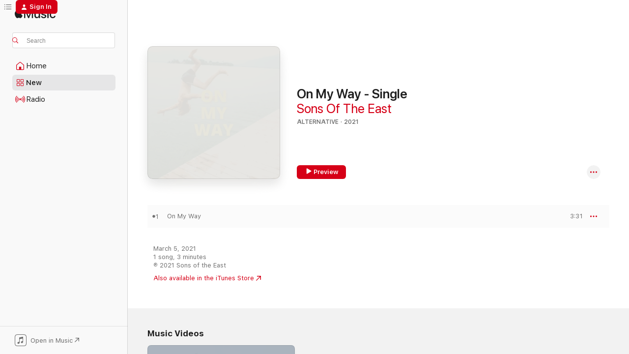

--- FILE ---
content_type: text/html
request_url: https://music.apple.com/us/album/on-my-way-single/1552314552?ct=albums_on_my_way___single&itsct=music_box_link&itscg=30200&ls=1&uo=4
body_size: 22651
content:
<!DOCTYPE html>
<html dir="ltr" lang="en-US">
    <head>
        <!-- prettier-ignore -->
        <meta charset="utf-8">
        <!-- prettier-ignore -->
        <meta http-equiv="X-UA-Compatible" content="IE=edge">
        <!-- prettier-ignore -->
        <meta
            name="viewport"
            content="width=device-width,initial-scale=1,interactive-widget=resizes-content"
        >
        <!-- prettier-ignore -->
        <meta name="applicable-device" content="pc,mobile">
        <!-- prettier-ignore -->
        <meta name="referrer" content="strict-origin">
        <!-- prettier-ignore -->
        <link
            rel="apple-touch-icon"
            sizes="180x180"
            href="/assets/favicon/favicon-180.png"
        >
        <!-- prettier-ignore -->
        <link
            rel="icon"
            type="image/png"
            sizes="32x32"
            href="/assets/favicon/favicon-32.png"
        >
        <!-- prettier-ignore -->
        <link
            rel="icon"
            type="image/png"
            sizes="16x16"
            href="/assets/favicon/favicon-16.png"
        >
        <!-- prettier-ignore -->
        <link
            rel="mask-icon"
            href="/assets/favicon/favicon.svg"
            color="#fa233b"
        >
        <!-- prettier-ignore -->
        <link rel="manifest" href="/manifest.json">

        <title>‎On My Way - Single - Album by Sons Of The East - Apple Music</title><!-- HEAD_svelte-1cypuwr_START --><link rel="preconnect" href="//www.apple.com/wss/fonts" crossorigin="anonymous"><link rel="stylesheet" href="//www.apple.com/wss/fonts?families=SF+Pro,v4%7CSF+Pro+Icons,v1&amp;display=swap" type="text/css" referrerpolicy="strict-origin-when-cross-origin"><!-- HEAD_svelte-1cypuwr_END --><!-- HEAD_svelte-eg3hvx_START -->    <meta name="description" content="Listen to On My Way - Single by Sons Of The East on Apple Music. 2021. 1 Song. Duration: 3 minutes."> <meta name="keywords" content="listen, On My Way - Single, Sons Of The East, music, singles, songs, Alternative, streaming music, apple music"> <link rel="canonical" href="https://music.apple.com/us/album/on-my-way-single/1552314552">   <link rel="alternate" type="application/json+oembed" href="https://music.apple.com/api/oembed?url=https%3A%2F%2Fmusic.apple.com%2Fus%2Falbum%2Fon-my-way-single%2F1552314552" title="On My Way - Single by Sons Of The East on Apple Music">  <meta name="al:ios:app_store_id" content="1108187390"> <meta name="al:ios:app_name" content="Apple Music"> <meta name="apple:content_id" content="1552314552"> <meta name="apple:title" content="On My Way - Single"> <meta name="apple:description" content="Listen to On My Way - Single by Sons Of The East on Apple Music. 2021. 1 Song. Duration: 3 minutes.">   <meta property="og:title" content="On My Way - Single by Sons Of The East on Apple Music"> <meta property="og:description" content="Album · 2021 · 1 Song"> <meta property="og:site_name" content="Apple Music - Web Player"> <meta property="og:url" content="https://music.apple.com/us/album/on-my-way-single/1552314552"> <meta property="og:image" content="https://is1-ssl.mzstatic.com/image/thumb/Music124/v4/63/36/ca/6336caef-d8c1-a98e-0188-2c6463a946aa/TI91364_cover.jpg/1200x630wp-60.jpg"> <meta property="og:image:secure_url" content="https://is1-ssl.mzstatic.com/image/thumb/Music124/v4/63/36/ca/6336caef-d8c1-a98e-0188-2c6463a946aa/TI91364_cover.jpg/1200x630wp-60.jpg"> <meta property="og:image:alt" content="On My Way - Single by Sons Of The East on Apple Music"> <meta property="og:image:width" content="1200"> <meta property="og:image:height" content="630"> <meta property="og:image:type" content="image/jpg"> <meta property="og:type" content="music.album"> <meta property="og:locale" content="en_US">  <meta property="music:song_count" content="1"> <meta property="music:song" content="https://music.apple.com/us/song/on-my-way/1552314553"> <meta property="music:song:preview_url:secure_url" content="https://music.apple.com/us/song/on-my-way/1552314553"> <meta property="music:song:disc" content="1"> <meta property="music:song:duration" content="PT3M31S"> <meta property="music:song:track" content="1">   <meta property="music:musician" content="https://music.apple.com/us/artist/sons-of-the-east/609431374"> <meta property="music:release_date" content="2021-03-05T00:00:00.000Z">   <meta name="twitter:title" content="On My Way - Single by Sons Of The East on Apple Music"> <meta name="twitter:description" content="Album · 2021 · 1 Song"> <meta name="twitter:site" content="@AppleMusic"> <meta name="twitter:image" content="https://is1-ssl.mzstatic.com/image/thumb/Music124/v4/63/36/ca/6336caef-d8c1-a98e-0188-2c6463a946aa/TI91364_cover.jpg/600x600bf-60.jpg"> <meta name="twitter:image:alt" content="On My Way - Single by Sons Of The East on Apple Music"> <meta name="twitter:card" content="summary">       <!-- HTML_TAG_START -->
                <script id=schema:music-album type="application/ld+json">
                    {"@context":"http://schema.org","@type":"MusicAlbum","name":"On My Way - Single","description":"Listen to On My Way - Single by Sons Of The East on Apple Music. 2021. 1 Song. Duration: 3 minutes.","citation":[{"@type":"MusicAlbum","image":"https://is1-ssl.mzstatic.com/image/thumb/Music126/v4/ed/67/a0/ed67a0e5-7337-ac43-101c-bf54addc4792/195497417711.png/1200x630bb.jpg","url":"https://music.apple.com/us/album/letting-go-single/1725166331","name":"letting go - Single"},{"@type":"MusicAlbum","image":"https://is1-ssl.mzstatic.com/image/thumb/Music126/v4/1b/64/be/1b64be61-b1d1-5fd9-63a7-80906b110155/067003172769.png/1200x630bb.jpg","url":"https://music.apple.com/us/album/like-a-river-single/1603588934","name":"Like a River - Single"},{"@type":"MusicAlbum","image":"https://is1-ssl.mzstatic.com/image/thumb/Music211/v4/2f/c2/8b/2fc28bc2-45cf-58d9-bec3-802cba7a8915/251407.jpg/1200x630bb.jpg","url":"https://music.apple.com/us/album/a-song-to-be-named-single/1760089001","name":"A Song To Be Named - Single"},{"@type":"MusicAlbum","image":"https://is1-ssl.mzstatic.com/image/thumb/Music30/v4/46/65/af/4665af21-9740-1021-bed0-7aeb7f458d52/859717213582_cover.jpg/1200x630bb.jpg","url":"https://music.apple.com/us/album/that-place-single/1111824138","name":"That Place - Single"},{"@type":"MusicAlbum","image":"https://is1-ssl.mzstatic.com/image/thumb/Music211/v4/07/e3/99/07e399d5-d0c0-b59c-b8c5-4092f89480e6/4769.jpg/1200x630bb.jpg","url":"https://music.apple.com/us/album/square-one-single/1833265479","name":"Square One - Single"},{"@type":"MusicAlbum","image":"https://is1-ssl.mzstatic.com/image/thumb/Music116/v4/44/21/c0/4421c0bf-5048-3d1f-b1fd-d070de3d7a9f/067003656153.png/1200x630bb.jpg","url":"https://music.apple.com/us/album/be-slow-ep/1607979377","name":"Be Slow - EP"},{"@type":"MusicAlbum","image":"https://is1-ssl.mzstatic.com/image/thumb/Music124/v4/9d/c7/2e/9dc72ec0-ba87-406e-1a1d-2a49c00026b6/5433.jpg/1200x630bb.jpg","url":"https://music.apple.com/us/album/is-a-light-ever-lost-single/1519726866","name":"Is a Light Ever Lost - Single"},{"@type":"MusicAlbum","image":"https://is1-ssl.mzstatic.com/image/thumb/Music114/v4/bc/55/9f/bc559f76-233a-235b-f228-7f4780a08c55/20UMGIM67827.rgb.jpg/1200x630bb.jpg","url":"https://music.apple.com/us/album/rebel-of-the-night-single/1527673554","name":"rebel of the night - Single"},{"@type":"MusicAlbum","image":"https://is1-ssl.mzstatic.com/image/thumb/Music211/v4/49/a6/34/49a63442-febc-4390-97ec-a03b2179a70b/067003095860.png/1200x630bb.jpg","url":"https://music.apple.com/us/album/start-again-single/1607979797","name":"Start Again - Single"},{"@type":"MusicAlbum","image":"https://is1-ssl.mzstatic.com/image/thumb/Music116/v4/bb/97/0e/bb970e2d-940a-d872-93d6-702d965156ba/5056495456506_1.jpg/1200x630bb.jpg","url":"https://music.apple.com/us/album/fighter-single/1612884628","name":"Fighter - Single"}],"tracks":[{"@type":"MusicRecording","name":"On My Way","duration":"PT3M31S","url":"https://music.apple.com/us/song/on-my-way/1552314553","offers":{"@type":"Offer","category":"free","price":0},"audio":{"@type":"AudioObject","potentialAction":{"@type":"ListenAction","expectsAcceptanceOf":{"@type":"Offer","category":"free"},"target":{"@type":"EntryPoint","actionPlatform":"https://music.apple.com/us/song/on-my-way/1552314553"}},"name":"On My Way","contentUrl":"https://audio-ssl.itunes.apple.com/itunes-assets/AudioPreview115/v4/3b/e3/d7/3be3d7f6-7592-97b8-d774-8126d235ef99/mzaf_15552067803327470686.plus.aac.ep.m4a","duration":"PT3M31S","uploadDate":"2021-03-05","thumbnailUrl":"https://is1-ssl.mzstatic.com/image/thumb/Music124/v4/63/36/ca/6336caef-d8c1-a98e-0188-2c6463a946aa/TI91364_cover.jpg/1200x630bb.jpg"}}],"workExample":[{"@type":"MusicAlbum","image":"https://is1-ssl.mzstatic.com/image/thumb/Music112/v4/ee/94/a8/ee94a8fa-b626-d324-b880-df4f449d07d1/artwork.jpg/1200x630bb.jpg","url":"https://music.apple.com/us/album/coming-home-feat-sons-of-the-east-single/1643381908","name":"Coming Home (feat. Sons of the East) - Single"},{"@type":"MusicAlbum","image":"https://is1-ssl.mzstatic.com/image/thumb/Music125/v4/11/33/f2/1133f219-a31a-cf39-203b-17b8705d9048/TI42449_cover.jpg/1200x630bb.jpg","url":"https://music.apple.com/us/album/sons-of-the-east-ep/676999044","name":"Sons of the East - EP"},{"@type":"MusicAlbum","image":"https://is1-ssl.mzstatic.com/image/thumb/Music125/v4/6e/63/62/6e6362b6-e0cb-c276-1add-7abe689fa2df/mzm.wxgguhpq.jpg/1200x630bb.jpg","url":"https://music.apple.com/us/album/already-gone/1051620922","name":"Already Gone"},{"@type":"MusicAlbum","image":"https://is1-ssl.mzstatic.com/image/thumb/Music114/v4/9c/95/52/9c9552d5-86ac-4097-471e-a128bc12f4f6/TI89823_cover.jpg/1200x630bb.jpg","url":"https://music.apple.com/us/album/you-might-think-single/1533928072","name":"You Might Think - Single"},{"@type":"MusicAlbum","image":"https://is1-ssl.mzstatic.com/image/thumb/Music115/v4/46/3d/db/463ddb56-ca41-74ec-a960-be574518e292/TI76022_cover.jpg/1200x630bb.jpg","url":"https://music.apple.com/us/album/it-must-be-luck-single/1457515990","name":"It Must Be Luck - Single"},{"@type":"MusicAlbum","image":"https://is1-ssl.mzstatic.com/image/thumb/Music125/v4/88/6f/b2/886fb294-fb20-a51a-b30d-6141a3923cce/TI76023_cover.jpg/1200x630bb.jpg","url":"https://music.apple.com/us/album/burn-right-through-ep/1457516197","name":"Burn Right Through - EP"},{"@type":"MusicAlbum","image":"https://is1-ssl.mzstatic.com/image/thumb/Music211/v4/3e/d4/a1/3ed4a1a3-974b-c4e9-bfa0-30cddf8eab41/TI160476_cover.jpg/1200x630bb.jpg","url":"https://music.apple.com/us/album/sons/1798365647","name":"SONS"},{"@type":"MusicAlbum","image":"https://is1-ssl.mzstatic.com/image/thumb/Music62/v4/21/be/0b/21be0bec-e471-fb47-e0eb-6f8c2fd4180d/TI61049_cover.jpg/1200x630bb.jpg","url":"https://music.apple.com/us/album/lost-cause-single/1150955452","name":"Lost Cause - Single"},{"@type":"MusicAlbum","image":"https://is1-ssl.mzstatic.com/image/thumb/Music125/v4/eb/92/06/eb9206ce-7780-073c-97a5-a082b252b06d/TI97406_cover.jpg/1200x630bb.jpg","url":"https://music.apple.com/us/album/millionaire-single/1581742395","name":"Millionaire - Single"},{"@type":"MusicAlbum","image":"https://is1-ssl.mzstatic.com/image/thumb/Music123/v4/2f/4d/4e/2f4d4e03-babb-e158-6f89-6f68e2d6c00c/TI84071_cover.jpg/1200x630bb.jpg","url":"https://music.apple.com/us/album/you-aint-going-nowhere-single/1487865848","name":"You Ain't Going Nowhere - Single"},{"@type":"MusicAlbum","image":"https://is1-ssl.mzstatic.com/image/thumb/Music/v4/cf/ea/59/cfea59e9-40ce-59f5-304f-e35b35b6a29b/TI38283_cover.jpg/1200x630bb.jpg","url":"https://music.apple.com/us/album/hold-on-single/609431168","name":"Hold On - Single"},{"@type":"MusicAlbum","image":"https://is1-ssl.mzstatic.com/image/thumb/Music221/v4/9c/49/5a/9c495aa9-ae87-c494-9824-f1dda0fd11bc/TI152315_cover.jpg/1200x630bb.jpg","url":"https://music.apple.com/us/album/oh-my-my-single/1745629711","name":"Oh My My - Single"},{"@type":"MusicAlbum","image":"https://is1-ssl.mzstatic.com/image/thumb/Music112/v4/a1/9b/ef/a19bef14-f0dd-6723-2cc5-bc4e61f694a5/TI112980_cover.jpg/1200x630bb.jpg","url":"https://music.apple.com/us/album/palomar-parade/1640161233","name":"Palomar Parade"},{"@type":"MusicAlbum","image":"https://is1-ssl.mzstatic.com/image/thumb/Music126/v4/53/78/94/5378944f-caec-7cd0-718d-347909c77a59/TI132900_cover.jpg/1200x630bb.jpg","url":"https://music.apple.com/us/album/hard-to-tell-single/1691042795","name":"Hard To Tell - Single"},{"@type":"MusicAlbum","image":"https://is1-ssl.mzstatic.com/image/thumb/Music124/v4/25/fc/e6/25fce6b4-ca2d-bb6b-eec2-c13632f8b4ae/TI88038_cover.jpg/1200x630bb.jpg","url":"https://music.apple.com/us/album/inappropriate-behaviour-single/1517746445","name":"Inappropriate Behaviour - Single"},{"@type":"MusicRecording","name":"On My Way","duration":"PT3M31S","url":"https://music.apple.com/us/song/on-my-way/1552314553","offers":{"@type":"Offer","category":"free","price":0},"audio":{"@type":"AudioObject","potentialAction":{"@type":"ListenAction","expectsAcceptanceOf":{"@type":"Offer","category":"free"},"target":{"@type":"EntryPoint","actionPlatform":"https://music.apple.com/us/song/on-my-way/1552314553"}},"name":"On My Way","contentUrl":"https://audio-ssl.itunes.apple.com/itunes-assets/AudioPreview115/v4/3b/e3/d7/3be3d7f6-7592-97b8-d774-8126d235ef99/mzaf_15552067803327470686.plus.aac.ep.m4a","duration":"PT3M31S","uploadDate":"2021-03-05","thumbnailUrl":"https://is1-ssl.mzstatic.com/image/thumb/Music124/v4/63/36/ca/6336caef-d8c1-a98e-0188-2c6463a946aa/TI91364_cover.jpg/1200x630bb.jpg"}}],"url":"https://music.apple.com/us/album/on-my-way-single/1552314552","image":"https://is1-ssl.mzstatic.com/image/thumb/Music124/v4/63/36/ca/6336caef-d8c1-a98e-0188-2c6463a946aa/TI91364_cover.jpg/1200x630bb.jpg","potentialAction":{"@type":"ListenAction","expectsAcceptanceOf":{"@type":"Offer","category":"free"},"target":{"@type":"EntryPoint","actionPlatform":"https://music.apple.com/us/album/on-my-way-single/1552314552"}},"genre":["Alternative","Music","Singer/Songwriter","Folk-Rock"],"datePublished":"2021-03-05","byArtist":[{"@type":"MusicGroup","url":"https://music.apple.com/us/artist/sons-of-the-east/609431374","name":"Sons Of The East"}]}
                </script>
                <!-- HTML_TAG_END -->    <!-- HEAD_svelte-eg3hvx_END -->
      <script type="module" crossorigin src="/assets/index~90a29058ba.js"></script>
      <link rel="stylesheet" href="/assets/index~fbf29d0525.css">
      <script type="module">import.meta.url;import("_").catch(()=>1);async function* g(){};window.__vite_is_modern_browser=true;</script>
      <script type="module">!function(){if(window.__vite_is_modern_browser)return;console.warn("vite: loading legacy chunks, syntax error above and the same error below should be ignored");var e=document.getElementById("vite-legacy-polyfill"),n=document.createElement("script");n.src=e.src,n.onload=function(){System.import(document.getElementById('vite-legacy-entry').getAttribute('data-src'))},document.body.appendChild(n)}();</script>
    </head>
    <body>
        
        <script
            async
            src="/includes/js-cdn/musickit/v3/amp/musickit.js"
        ></script>
        <script
            type="module"
            async
            src="/includes/js-cdn/musickit/v3/components/musickit-components/musickit-components.esm.js"
        ></script>
        <script
            nomodule
            async
            src="/includes/js-cdn/musickit/v3/components/musickit-components/musickit-components.js"
        ></script>
        <svg style="display: none" xmlns="http://www.w3.org/2000/svg">
            <symbol id="play-circle-fill" viewBox="0 0 60 60">
                <path
                    class="icon-circle-fill__circle"
                    fill="var(--iconCircleFillBG, transparent)"
                    d="M30 60c16.411 0 30-13.617 30-30C60 13.588 46.382 0 29.971 0 13.588 0 .001 13.588.001 30c0 16.383 13.617 30 30 30Z"
                />
                <path
                    fill="var(--iconFillArrow, var(--keyColor, black))"
                    d="M24.411 41.853c-1.41.853-3.028.177-3.028-1.294V19.47c0-1.44 1.735-2.058 3.028-1.294l17.265 10.235a1.89 1.89 0 0 1 0 3.265L24.411 41.853Z"
                />
            </symbol>
        </svg>
        <div class="body-container">
              <div class="app-container svelte-t3vj1e" data-testid="app-container">   <div class="header svelte-rjjbqs" data-testid="header"><nav data-testid="navigation" class="navigation svelte-13li0vp"><div class="navigation__header svelte-13li0vp"><div data-testid="logo" class="logo svelte-1o7dz8w"> <a aria-label="Apple Music" role="img" href="https://music.apple.com/us/home" class="svelte-1o7dz8w"><svg height="20" viewBox="0 0 83 20" width="83" xmlns="http://www.w3.org/2000/svg" class="logo" aria-hidden="true"><path d="M34.752 19.746V6.243h-.088l-5.433 13.503h-2.074L21.711 6.243h-.087v13.503h-2.548V1.399h3.235l5.833 14.621h.1l5.82-14.62h3.248v18.347h-2.56zm16.649 0h-2.586v-2.263h-.062c-.725 1.602-2.061 2.504-4.072 2.504-2.86 0-4.61-1.894-4.61-4.958V6.37h2.698v8.125c0 2.034.95 3.127 2.81 3.127 1.95 0 3.124-1.373 3.124-3.458V6.37H51.4v13.376zm7.394-13.618c3.06 0 5.046 1.73 5.134 4.196h-2.536c-.15-1.296-1.087-2.11-2.598-2.11-1.462 0-2.436.724-2.436 1.793 0 .839.6 1.41 2.023 1.741l2.136.496c2.686.636 3.71 1.704 3.71 3.636 0 2.442-2.236 4.12-5.333 4.12-3.285 0-5.26-1.64-5.509-4.183h2.673c.25 1.398 1.187 2.085 2.836 2.085 1.623 0 2.623-.687 2.623-1.78 0-.865-.487-1.373-1.924-1.704l-2.136-.508c-2.498-.585-3.735-1.806-3.735-3.75 0-2.391 2.049-4.032 5.072-4.032zM66.1 2.836c0-.878.7-1.577 1.561-1.577.862 0 1.55.7 1.55 1.577 0 .864-.688 1.576-1.55 1.576a1.573 1.573 0 0 1-1.56-1.576zm.212 3.534h2.698v13.376h-2.698zm14.089 4.603c-.275-1.424-1.324-2.556-3.085-2.556-2.086 0-3.46 1.767-3.46 4.64 0 2.938 1.386 4.642 3.485 4.642 1.66 0 2.748-.928 3.06-2.48H83C82.713 18.067 80.477 20 77.317 20c-3.76 0-6.208-2.62-6.208-6.942 0-4.247 2.448-6.93 6.183-6.93 3.385 0 5.446 2.213 5.683 4.845h-2.573zM10.824 3.189c-.698.834-1.805 1.496-2.913 1.398-.145-1.128.41-2.33 1.036-3.065C9.644.662 10.848.05 11.835 0c.121 1.178-.336 2.33-1.01 3.19zm.999 1.619c.624.049 2.425.244 3.578 1.98-.096.074-2.137 1.272-2.113 3.79.024 3.01 2.593 4.012 2.617 4.037-.024.074-.407 1.419-1.344 2.812-.817 1.224-1.657 2.422-3.002 2.447-1.297.024-1.73-.783-3.218-.783-1.489 0-1.97.758-3.194.807-1.297.048-2.28-1.297-3.097-2.52C.368 14.908-.904 10.408.825 7.375c.84-1.516 2.377-2.47 4.034-2.495 1.273-.023 2.45.857 3.218.857.769 0 2.137-1.027 3.746-.93z"></path></svg></a>   </div> <div class="search-input-wrapper svelte-nrtdem" data-testid="search-input"><div data-testid="amp-search-input" aria-controls="search-suggestions" aria-expanded="false" aria-haspopup="listbox" aria-owns="search-suggestions" class="search-input-container svelte-rg26q6" tabindex="-1" role=""><div class="flex-container svelte-rg26q6"><form id="search-input-form" class="svelte-rg26q6"><svg height="16" width="16" viewBox="0 0 16 16" class="search-svg" aria-hidden="true"><path d="M11.87 10.835c.018.015.035.03.051.047l3.864 3.863a.735.735 0 1 1-1.04 1.04l-3.863-3.864a.744.744 0 0 1-.047-.051 6.667 6.667 0 1 1 1.035-1.035zM6.667 12a5.333 5.333 0 1 0 0-10.667 5.333 5.333 0 0 0 0 10.667z"></path></svg> <input aria-autocomplete="list" aria-multiline="false" aria-controls="search-suggestions" placeholder="Search" spellcheck="false" autocomplete="off" autocorrect="off" autocapitalize="off" type="text" inputmode="search" class="search-input__text-field svelte-rg26q6" data-testid="search-input__text-field"></form> </div> <div data-testid="search-scope-bar"></div>   </div> </div></div> <div data-testid="navigation-content" class="navigation__content svelte-13li0vp" id="navigation" aria-hidden="false"><div class="navigation__scrollable-container svelte-13li0vp"><div data-testid="navigation-items-primary" class="navigation-items navigation-items--primary svelte-ng61m8"> <ul class="navigation-items__list svelte-ng61m8">  <li class="navigation-item navigation-item__home svelte-1a5yt87" aria-selected="false" data-testid="navigation-item"> <a href="https://music.apple.com/us/home" class="navigation-item__link svelte-1a5yt87" role="button" data-testid="home" aria-pressed="false"><div class="navigation-item__content svelte-zhx7t9"> <span class="navigation-item__icon svelte-zhx7t9"> <svg width="24" height="24" viewBox="0 0 24 24" xmlns="http://www.w3.org/2000/svg" aria-hidden="true"><path d="M5.93 20.16a1.94 1.94 0 0 1-1.43-.502c-.334-.335-.502-.794-.502-1.393v-7.142c0-.362.062-.688.177-.953.123-.264.326-.529.6-.75l6.145-5.157c.176-.141.344-.247.52-.318.176-.07.362-.105.564-.105.194 0 .388.035.565.105.176.07.352.177.52.318l6.146 5.158c.273.23.467.476.59.75.124.264.177.59.177.96v7.134c0 .59-.159 1.058-.503 1.393-.335.335-.811.503-1.428.503H5.929Zm12.14-1.172c.221 0 .406-.07.547-.212a.688.688 0 0 0 .22-.511v-7.142c0-.177-.026-.344-.087-.459a.97.97 0 0 0-.265-.353l-6.154-5.149a.756.756 0 0 0-.177-.115.37.37 0 0 0-.15-.035.37.37 0 0 0-.158.035l-.177.115-6.145 5.15a.982.982 0 0 0-.274.352 1.13 1.13 0 0 0-.088.468v7.133c0 .203.08.379.23.511a.744.744 0 0 0 .546.212h12.133Zm-8.323-4.7c0-.176.062-.326.177-.432a.6.6 0 0 1 .423-.159h3.315c.176 0 .326.053.432.16s.159.255.159.431v4.973H9.756v-4.973Z"></path></svg> </span> <span class="navigation-item__label svelte-zhx7t9"> Home </span> </div></a>  </li>  <li class="navigation-item navigation-item__new svelte-1a5yt87" aria-selected="false" data-testid="navigation-item"> <a href="https://music.apple.com/us/new" class="navigation-item__link svelte-1a5yt87" role="button" data-testid="new" aria-pressed="false"><div class="navigation-item__content svelte-zhx7t9"> <span class="navigation-item__icon svelte-zhx7t9"> <svg height="24" viewBox="0 0 24 24" width="24" aria-hidden="true"><path d="M9.92 11.354c.966 0 1.453-.487 1.453-1.49v-3.4c0-1.004-.487-1.483-1.453-1.483H6.452C5.487 4.981 5 5.46 5 6.464v3.4c0 1.003.487 1.49 1.452 1.49zm7.628 0c.965 0 1.452-.487 1.452-1.49v-3.4c0-1.004-.487-1.483-1.452-1.483h-3.46c-.974 0-1.46.479-1.46 1.483v3.4c0 1.003.486 1.49 1.46 1.49zm-7.65-1.073h-3.43c-.266 0-.396-.137-.396-.418v-3.4c0-.273.13-.41.396-.41h3.43c.265 0 .402.137.402.41v3.4c0 .281-.137.418-.403.418zm7.634 0h-3.43c-.273 0-.402-.137-.402-.418v-3.4c0-.273.129-.41.403-.41h3.43c.265 0 .395.137.395.41v3.4c0 .281-.13.418-.396.418zm-7.612 8.7c.966 0 1.453-.48 1.453-1.483v-3.407c0-.996-.487-1.483-1.453-1.483H6.452c-.965 0-1.452.487-1.452 1.483v3.407c0 1.004.487 1.483 1.452 1.483zm7.628 0c.965 0 1.452-.48 1.452-1.483v-3.407c0-.996-.487-1.483-1.452-1.483h-3.46c-.974 0-1.46.487-1.46 1.483v3.407c0 1.004.486 1.483 1.46 1.483zm-7.65-1.072h-3.43c-.266 0-.396-.137-.396-.41v-3.4c0-.282.13-.418.396-.418h3.43c.265 0 .402.136.402.418v3.4c0 .273-.137.41-.403.41zm7.634 0h-3.43c-.273 0-.402-.137-.402-.41v-3.4c0-.282.129-.418.403-.418h3.43c.265 0 .395.136.395.418v3.4c0 .273-.13.41-.396.41z" fill-opacity=".95"></path></svg> </span> <span class="navigation-item__label svelte-zhx7t9"> New </span> </div></a>  </li>  <li class="navigation-item navigation-item__radio svelte-1a5yt87" aria-selected="false" data-testid="navigation-item"> <a href="https://music.apple.com/us/radio" class="navigation-item__link svelte-1a5yt87" role="button" data-testid="radio" aria-pressed="false"><div class="navigation-item__content svelte-zhx7t9"> <span class="navigation-item__icon svelte-zhx7t9"> <svg width="24" height="24" viewBox="0 0 24 24" xmlns="http://www.w3.org/2000/svg" aria-hidden="true"><path d="M19.359 18.57C21.033 16.818 22 14.461 22 11.89s-.967-4.93-2.641-6.68c-.276-.292-.653-.26-.868-.023-.222.246-.176.591.085.868 1.466 1.535 2.272 3.593 2.272 5.835 0 2.241-.806 4.3-2.272 5.835-.261.268-.307.621-.085.86.215.245.592.276.868-.016zm-13.85.014c.222-.238.176-.59-.085-.86-1.474-1.535-2.272-3.593-2.272-5.834 0-2.242.798-4.3 2.272-5.835.261-.277.307-.622.085-.868-.215-.238-.592-.269-.868.023C2.967 6.96 2 9.318 2 11.89s.967 4.929 2.641 6.68c.276.29.653.26.868.014zm1.957-1.873c.223-.253.162-.583-.1-.867-.951-1.068-1.473-2.45-1.473-3.954 0-1.505.522-2.887 1.474-3.954.26-.284.322-.614.1-.876-.23-.26-.622-.26-.891.039-1.175 1.274-1.827 2.963-1.827 4.79 0 1.82.652 3.517 1.827 4.784.269.3.66.307.89.038zm9.958-.038c1.175-1.267 1.827-2.964 1.827-4.783 0-1.828-.652-3.517-1.827-4.791-.269-.3-.66-.3-.89-.039-.23.262-.162.592.092.876.96 1.067 1.481 2.449 1.481 3.954 0 1.504-.522 2.886-1.481 3.954-.254.284-.323.614-.092.867.23.269.621.261.89-.038zm-8.061-1.966c.23-.26.13-.568-.092-.883-.415-.522-.63-1.197-.63-1.934 0-.737.215-1.413.63-1.943.222-.307.322-.614.092-.875s-.653-.261-.906.054a4.385 4.385 0 0 0-.968 2.764 4.38 4.38 0 0 0 .968 2.756c.253.322.675.322.906.061zm6.18-.061a4.38 4.38 0 0 0 .968-2.756 4.385 4.385 0 0 0-.968-2.764c-.253-.315-.675-.315-.906-.054-.23.261-.138.568.092.875.415.53.63 1.206.63 1.943 0 .737-.215 1.412-.63 1.934-.23.315-.322.622-.092.883s.653.261.906-.061zm-3.547-.967c.96 0 1.789-.814 1.789-1.797s-.83-1.789-1.789-1.789c-.96 0-1.781.806-1.781 1.789 0 .983.821 1.797 1.781 1.797z"></path></svg> </span> <span class="navigation-item__label svelte-zhx7t9"> Radio </span> </div></a>  </li>  <li class="navigation-item navigation-item__search svelte-1a5yt87" aria-selected="false" data-testid="navigation-item"> <a href="https://music.apple.com/us/search" class="navigation-item__link svelte-1a5yt87" role="button" data-testid="search" aria-pressed="false"><div class="navigation-item__content svelte-zhx7t9"> <span class="navigation-item__icon svelte-zhx7t9"> <svg height="24" viewBox="0 0 24 24" width="24" aria-hidden="true"><path d="M17.979 18.553c.476 0 .813-.366.813-.835a.807.807 0 0 0-.235-.586l-3.45-3.457a5.61 5.61 0 0 0 1.158-3.413c0-3.098-2.535-5.633-5.633-5.633C7.542 4.63 5 7.156 5 10.262c0 3.098 2.534 5.632 5.632 5.632a5.614 5.614 0 0 0 3.274-1.055l3.472 3.472a.835.835 0 0 0 .6.242zm-7.347-3.875c-2.417 0-4.416-2-4.416-4.416 0-2.417 2-4.417 4.416-4.417 2.417 0 4.417 2 4.417 4.417s-2 4.416-4.417 4.416z" fill-opacity=".95"></path></svg> </span> <span class="navigation-item__label svelte-zhx7t9"> Search </span> </div></a>  </li></ul> </div>   </div> <div class="navigation__native-cta"><div slot="native-cta"><div data-testid="native-cta" class="native-cta svelte-1t4vswz  native-cta--authenticated"><button class="native-cta__button svelte-1t4vswz" data-testid="native-cta-button"><span class="native-cta__app-icon svelte-1t4vswz"><svg width="24" height="24" xmlns="http://www.w3.org/2000/svg" xml:space="preserve" style="fill-rule:evenodd;clip-rule:evenodd;stroke-linejoin:round;stroke-miterlimit:2" viewBox="0 0 24 24" slot="app-icon" aria-hidden="true"><path d="M22.567 1.496C21.448.393 19.956.045 17.293.045H6.566c-2.508 0-4.028.376-5.12 1.465C.344 2.601 0 4.09 0 6.611v10.727c0 2.695.33 4.18 1.432 5.257 1.106 1.103 2.595 1.45 5.275 1.45h10.586c2.663 0 4.169-.347 5.274-1.45C23.656 21.504 24 20.033 24 17.338V6.752c0-2.694-.344-4.179-1.433-5.256Zm.411 4.9v11.299c0 1.898-.338 3.286-1.188 4.137-.851.864-2.256 1.191-4.141 1.191H6.35c-1.884 0-3.303-.341-4.154-1.191-.85-.851-1.174-2.239-1.174-4.137V6.54c0-2.014.324-3.445 1.16-4.295.851-.864 2.312-1.177 4.313-1.177h11.154c1.885 0 3.29.341 4.141 1.191.864.85 1.188 2.239 1.188 4.137Z" style="fill-rule:nonzero"></path><path d="M7.413 19.255c.987 0 2.48-.728 2.48-2.672v-6.385c0-.35.063-.428.378-.494l5.298-1.095c.351-.067.534.025.534.333l.035 4.286c0 .337-.182.586-.53.652l-1.014.228c-1.361.3-2.007.923-2.007 1.937 0 1.017.79 1.748 1.926 1.748.986 0 2.444-.679 2.444-2.64V5.654c0-.636-.279-.821-1.016-.66L9.646 6.298c-.448.091-.674.329-.674.699l.035 7.697c0 .336-.148.546-.446.613l-1.067.21c-1.329.266-1.986.93-1.986 1.993 0 1.017.786 1.745 1.905 1.745Z" style="fill-rule:nonzero"></path></svg></span> <span class="native-cta__label svelte-1t4vswz">Open in Music</span> <span class="native-cta__arrow svelte-1t4vswz"><svg height="16" width="16" viewBox="0 0 16 16" class="native-cta-action" aria-hidden="true"><path d="M1.559 16 13.795 3.764v8.962H16V0H3.274v2.205h8.962L0 14.441 1.559 16z"></path></svg></span></button> </div>  </div></div></div> </nav> </div>  <div class="player-bar player-bar__floating-player svelte-1rr9v04" data-testid="player-bar" aria-label="Music controls" aria-hidden="false">   </div>   <div id="scrollable-page" class="scrollable-page svelte-mt0bfj" data-main-content data-testid="main-section" aria-hidden="false"><main data-testid="main" class="svelte-bzjlhs"><div class="content-container svelte-bzjlhs" data-testid="content-container"><div class="search-input-wrapper svelte-nrtdem" data-testid="search-input"><div data-testid="amp-search-input" aria-controls="search-suggestions" aria-expanded="false" aria-haspopup="listbox" aria-owns="search-suggestions" class="search-input-container svelte-rg26q6" tabindex="-1" role=""><div class="flex-container svelte-rg26q6"><form id="search-input-form" class="svelte-rg26q6"><svg height="16" width="16" viewBox="0 0 16 16" class="search-svg" aria-hidden="true"><path d="M11.87 10.835c.018.015.035.03.051.047l3.864 3.863a.735.735 0 1 1-1.04 1.04l-3.863-3.864a.744.744 0 0 1-.047-.051 6.667 6.667 0 1 1 1.035-1.035zM6.667 12a5.333 5.333 0 1 0 0-10.667 5.333 5.333 0 0 0 0 10.667z"></path></svg> <input value="" aria-autocomplete="list" aria-multiline="false" aria-controls="search-suggestions" placeholder="Search" spellcheck="false" autocomplete="off" autocorrect="off" autocapitalize="off" type="text" inputmode="search" class="search-input__text-field svelte-rg26q6" data-testid="search-input__text-field"></form> </div> <div data-testid="search-scope-bar"> </div>   </div> </div>      <div class="section svelte-wa5vzl" data-testid="section-container" aria-label="Featured"> <div class="section-content svelte-wa5vzl" data-testid="section-content">  <div class="container-detail-header svelte-rknnd2 container-detail-header--no-description" data-testid="container-detail-header"><div slot="artwork"><div class="artwork__radiosity svelte-1agpw2h"> <div data-testid="artwork-component" class="artwork-component artwork-component--aspect-ratio artwork-component--orientation-square svelte-g1i36u        artwork-component--has-borders" style="
            --artwork-bg-color: #e6e5e2;
            --aspect-ratio: 1;
            --placeholder-bg-color: #e6e5e2;
       ">   <picture class="svelte-g1i36u"><source sizes=" (max-width:1319px) 296px,(min-width:1320px) and (max-width:1679px) 316px,316px" srcset="https://is1-ssl.mzstatic.com/image/thumb/Music124/v4/63/36/ca/6336caef-d8c1-a98e-0188-2c6463a946aa/TI91364_cover.jpg/296x296bb.webp 296w,https://is1-ssl.mzstatic.com/image/thumb/Music124/v4/63/36/ca/6336caef-d8c1-a98e-0188-2c6463a946aa/TI91364_cover.jpg/316x316bb.webp 316w,https://is1-ssl.mzstatic.com/image/thumb/Music124/v4/63/36/ca/6336caef-d8c1-a98e-0188-2c6463a946aa/TI91364_cover.jpg/592x592bb.webp 592w,https://is1-ssl.mzstatic.com/image/thumb/Music124/v4/63/36/ca/6336caef-d8c1-a98e-0188-2c6463a946aa/TI91364_cover.jpg/632x632bb.webp 632w" type="image/webp"> <source sizes=" (max-width:1319px) 296px,(min-width:1320px) and (max-width:1679px) 316px,316px" srcset="https://is1-ssl.mzstatic.com/image/thumb/Music124/v4/63/36/ca/6336caef-d8c1-a98e-0188-2c6463a946aa/TI91364_cover.jpg/296x296bb-60.jpg 296w,https://is1-ssl.mzstatic.com/image/thumb/Music124/v4/63/36/ca/6336caef-d8c1-a98e-0188-2c6463a946aa/TI91364_cover.jpg/316x316bb-60.jpg 316w,https://is1-ssl.mzstatic.com/image/thumb/Music124/v4/63/36/ca/6336caef-d8c1-a98e-0188-2c6463a946aa/TI91364_cover.jpg/592x592bb-60.jpg 592w,https://is1-ssl.mzstatic.com/image/thumb/Music124/v4/63/36/ca/6336caef-d8c1-a98e-0188-2c6463a946aa/TI91364_cover.jpg/632x632bb-60.jpg 632w" type="image/jpeg"> <img alt="" class="artwork-component__contents artwork-component__image svelte-g1i36u" loading="lazy" src="/assets/artwork/1x1.gif" role="presentation" decoding="async" width="316" height="316" fetchpriority="auto" style="opacity: 1;"></picture> </div></div> <div data-testid="artwork-component" class="artwork-component artwork-component--aspect-ratio artwork-component--orientation-square svelte-g1i36u        artwork-component--has-borders" style="
            --artwork-bg-color: #e6e5e2;
            --aspect-ratio: 1;
            --placeholder-bg-color: #e6e5e2;
       ">   <picture class="svelte-g1i36u"><source sizes=" (max-width:1319px) 296px,(min-width:1320px) and (max-width:1679px) 316px,316px" srcset="https://is1-ssl.mzstatic.com/image/thumb/Music124/v4/63/36/ca/6336caef-d8c1-a98e-0188-2c6463a946aa/TI91364_cover.jpg/296x296bb.webp 296w,https://is1-ssl.mzstatic.com/image/thumb/Music124/v4/63/36/ca/6336caef-d8c1-a98e-0188-2c6463a946aa/TI91364_cover.jpg/316x316bb.webp 316w,https://is1-ssl.mzstatic.com/image/thumb/Music124/v4/63/36/ca/6336caef-d8c1-a98e-0188-2c6463a946aa/TI91364_cover.jpg/592x592bb.webp 592w,https://is1-ssl.mzstatic.com/image/thumb/Music124/v4/63/36/ca/6336caef-d8c1-a98e-0188-2c6463a946aa/TI91364_cover.jpg/632x632bb.webp 632w" type="image/webp"> <source sizes=" (max-width:1319px) 296px,(min-width:1320px) and (max-width:1679px) 316px,316px" srcset="https://is1-ssl.mzstatic.com/image/thumb/Music124/v4/63/36/ca/6336caef-d8c1-a98e-0188-2c6463a946aa/TI91364_cover.jpg/296x296bb-60.jpg 296w,https://is1-ssl.mzstatic.com/image/thumb/Music124/v4/63/36/ca/6336caef-d8c1-a98e-0188-2c6463a946aa/TI91364_cover.jpg/316x316bb-60.jpg 316w,https://is1-ssl.mzstatic.com/image/thumb/Music124/v4/63/36/ca/6336caef-d8c1-a98e-0188-2c6463a946aa/TI91364_cover.jpg/592x592bb-60.jpg 592w,https://is1-ssl.mzstatic.com/image/thumb/Music124/v4/63/36/ca/6336caef-d8c1-a98e-0188-2c6463a946aa/TI91364_cover.jpg/632x632bb-60.jpg 632w" type="image/jpeg"> <img alt="On My Way - Single" class="artwork-component__contents artwork-component__image svelte-g1i36u" loading="lazy" src="/assets/artwork/1x1.gif" role="presentation" decoding="async" width="316" height="316" fetchpriority="auto" style="opacity: 1;"></picture> </div></div> <div class="headings svelte-rknnd2"> <h1 class="headings__title svelte-rknnd2" data-testid="non-editable-product-title"><span dir="auto">On My Way - Single</span> <span class="headings__badges svelte-rknnd2">   </span></h1> <div class="headings__subtitles svelte-rknnd2" data-testid="product-subtitles"> <a data-testid="click-action" class="click-action svelte-c0t0j2" href="https://music.apple.com/us/artist/sons-of-the-east/609431374">Sons Of The East</a> </div> <div class="headings__tertiary-titles"> </div> <div class="headings__metadata-bottom svelte-rknnd2">ALTERNATIVE · 2021 </div></div>  <div class="primary-actions svelte-rknnd2"><div class="primary-actions__button primary-actions__button--play svelte-rknnd2"><div data-testid="button-action" class="button svelte-rka6wn primary"><button data-testid="click-action" class="click-action svelte-c0t0j2" aria-label="" ><span class="icon svelte-rka6wn" data-testid="play-icon"><svg height="16" viewBox="0 0 16 16" width="16"><path d="m4.4 15.14 10.386-6.096c.842-.459.794-1.64 0-2.097L4.401.85c-.87-.53-2-.12-2 .82v12.625c0 .966 1.06 1.4 2 .844z"></path></svg></span>  Preview</button> </div> </div> <div class="primary-actions__button primary-actions__button--shuffle svelte-rknnd2"> </div></div> <div class="secondary-actions svelte-rknnd2"><div class="secondary-actions svelte-1agpw2h" slot="secondary-actions">  <div class="cloud-buttons svelte-u0auos" data-testid="cloud-buttons">  <amp-contextual-menu-button config="[object Object]" class="svelte-dj0bcp"> <span aria-label="MORE" class="more-button svelte-dj0bcp more-button--platter" data-testid="more-button" slot="trigger-content"><svg width="28" height="28" viewBox="0 0 28 28" class="glyph" xmlns="http://www.w3.org/2000/svg"><circle fill="var(--iconCircleFill, transparent)" cx="14" cy="14" r="14"></circle><path fill="var(--iconEllipsisFill, white)" d="M10.105 14c0-.87-.687-1.55-1.564-1.55-.862 0-1.557.695-1.557 1.55 0 .848.695 1.55 1.557 1.55.855 0 1.564-.702 1.564-1.55zm5.437 0c0-.87-.68-1.55-1.542-1.55A1.55 1.55 0 0012.45 14c0 .848.695 1.55 1.55 1.55.848 0 1.542-.702 1.542-1.55zm5.474 0c0-.87-.687-1.55-1.557-1.55-.87 0-1.564.695-1.564 1.55 0 .848.694 1.55 1.564 1.55.848 0 1.557-.702 1.557-1.55z"></path></svg></span> </amp-contextual-menu-button></div></div></div></div> </div>   </div><div class="section svelte-wa5vzl" data-testid="section-container"> <div class="section-content svelte-wa5vzl" data-testid="section-content">  <div class="placeholder-table svelte-wa5vzl"> <div><div class="placeholder-row svelte-wa5vzl placeholder-row--even placeholder-row--album"></div></div></div> </div>   </div><div class="section svelte-wa5vzl" data-testid="section-container"> <div class="section-content svelte-wa5vzl" data-testid="section-content"> <div class="tracklist-footer svelte-1tm9k9g tracklist-footer--album" data-testid="tracklist-footer"><div class="footer-body svelte-1tm9k9g"><p class="description svelte-1tm9k9g" data-testid="tracklist-footer-description">March 5, 2021
1 song, 3 minutes
℗ 2021 Sons of the East</p>  <div class="tracklist-footer__native-cta-wrapper svelte-1tm9k9g"><div class="button svelte-5myedz       button--text-button" data-testid="button-base-wrapper"><button data-testid="button-base" aria-label="Also available in the iTunes Store" type="button"  class="svelte-5myedz link"> Also available in the iTunes Store <svg height="16" width="16" viewBox="0 0 16 16" class="web-to-native__action" aria-hidden="true" data-testid="cta-button-arrow-icon"><path d="M1.559 16 13.795 3.764v8.962H16V0H3.274v2.205h8.962L0 14.441 1.559 16z"></path></svg> </button> </div></div></div> <div class="tracklist-footer__friends svelte-1tm9k9g"> </div></div></div>   </div><div class="section svelte-wa5vzl      section--alternate" data-testid="section-container"> <div class="section-content svelte-wa5vzl" data-testid="section-content"> <div class="spacer-wrapper svelte-14fis98"></div></div>   </div><div class="section svelte-wa5vzl      section--alternate" data-testid="section-container" aria-label="Music Videos"> <div class="section-content svelte-wa5vzl" data-testid="section-content"><div class="header svelte-fr9z27">  <div class="header-title-wrapper svelte-fr9z27">    <h2 class="title svelte-fr9z27" data-testid="header-title"><span class="dir-wrapper" dir="auto">Music Videos</span></h2> </div>   </div>   <div class="svelte-1dd7dqt shelf"><section data-testid="shelf-component" class="shelf-grid shelf-grid--onhover svelte-12rmzef" style="
            --grid-max-content-xsmall: 298px; --grid-column-gap-xsmall: 10px; --grid-row-gap-xsmall: 24px; --grid-small: 2; --grid-column-gap-small: 20px; --grid-row-gap-small: 24px; --grid-medium: 3; --grid-column-gap-medium: 20px; --grid-row-gap-medium: 24px; --grid-large: 4; --grid-column-gap-large: 20px; --grid-row-gap-large: 24px; --grid-xlarge: 4; --grid-column-gap-xlarge: 20px; --grid-row-gap-xlarge: 24px;
            --grid-type: B;
            --grid-rows: 1;
            --standard-lockup-shadow-offset: 15px;
            
        "> <div class="shelf-grid__body svelte-12rmzef" data-testid="shelf-body">   <button disabled aria-label="Previous Page" type="button" class="shelf-grid-nav__arrow shelf-grid-nav__arrow--left svelte-1xmivhv" data-testid="shelf-button-left" style="--offset: 
                        calc(32px * -1);
                    ;"><svg viewBox="0 0 9 31" xmlns="http://www.w3.org/2000/svg"><path d="M5.275 29.46a1.61 1.61 0 0 0 1.456 1.077c1.018 0 1.772-.737 1.772-1.737 0-.526-.277-1.186-.449-1.62l-4.68-11.912L8.05 3.363c.172-.442.45-1.116.45-1.625A1.702 1.702 0 0 0 6.728.002a1.603 1.603 0 0 0-1.456 1.09L.675 12.774c-.301.775-.677 1.744-.677 2.495 0 .754.376 1.705.677 2.498L5.272 29.46Z"></path></svg></button> <ul slot="shelf-content" class="shelf-grid__list shelf-grid__list--grid-type-B shelf-grid__list--grid-rows-1 svelte-12rmzef" role="list" tabindex="-1" data-testid="shelf-item-list">   <li class="shelf-grid__list-item svelte-12rmzef" data-test-id="shelf-grid-list-item-0" data-index="0" aria-hidden="true"><div class="svelte-12rmzef"><div class="vertical-video svelte-1dpimfq vertical-video--large" data-testid="vertical-video"><div class="vertical-video__artwork-wrapper svelte-1dpimfq" data-testid="vertical-video-artwork-wrapper"><a data-testid="click-action" class="click-action svelte-c0t0j2" href="https://music.apple.com/us/music-video/oh-my-my/1805068809"></a> <div data-testid="artwork-component" class="artwork-component artwork-component--aspect-ratio artwork-component--orientation-landscape svelte-g1i36u    artwork-component--fullwidth    artwork-component--has-borders" style="
            --artwork-bg-color: #abb4bf;
            --aspect-ratio: 1.7777777777777777;
            --placeholder-bg-color: #abb4bf;
       ">   <picture class="svelte-g1i36u"><source sizes=" (max-width:999px) 200px,(min-width:1000px) and (max-width:1319px) 290px,(min-width:1320px) and (max-width:1679px) 340px,340px" srcset="https://is1-ssl.mzstatic.com/image/thumb/Video211/v4/a9/5c/05/a95c05fc-2d3a-b177-2641-eef342e07034/dj.lijuuhea.jpeg/200x113mv.webp 200w,https://is1-ssl.mzstatic.com/image/thumb/Video211/v4/a9/5c/05/a95c05fc-2d3a-b177-2641-eef342e07034/dj.lijuuhea.jpeg/290x163mv.webp 290w,https://is1-ssl.mzstatic.com/image/thumb/Video211/v4/a9/5c/05/a95c05fc-2d3a-b177-2641-eef342e07034/dj.lijuuhea.jpeg/340x191mv.webp 340w,https://is1-ssl.mzstatic.com/image/thumb/Video211/v4/a9/5c/05/a95c05fc-2d3a-b177-2641-eef342e07034/dj.lijuuhea.jpeg/400x226mv.webp 400w,https://is1-ssl.mzstatic.com/image/thumb/Video211/v4/a9/5c/05/a95c05fc-2d3a-b177-2641-eef342e07034/dj.lijuuhea.jpeg/580x326mv.webp 580w,https://is1-ssl.mzstatic.com/image/thumb/Video211/v4/a9/5c/05/a95c05fc-2d3a-b177-2641-eef342e07034/dj.lijuuhea.jpeg/680x382mv.webp 680w" type="image/webp"> <source sizes=" (max-width:999px) 200px,(min-width:1000px) and (max-width:1319px) 290px,(min-width:1320px) and (max-width:1679px) 340px,340px" srcset="https://is1-ssl.mzstatic.com/image/thumb/Video211/v4/a9/5c/05/a95c05fc-2d3a-b177-2641-eef342e07034/dj.lijuuhea.jpeg/200x113mv-60.jpg 200w,https://is1-ssl.mzstatic.com/image/thumb/Video211/v4/a9/5c/05/a95c05fc-2d3a-b177-2641-eef342e07034/dj.lijuuhea.jpeg/290x163mv-60.jpg 290w,https://is1-ssl.mzstatic.com/image/thumb/Video211/v4/a9/5c/05/a95c05fc-2d3a-b177-2641-eef342e07034/dj.lijuuhea.jpeg/340x191mv-60.jpg 340w,https://is1-ssl.mzstatic.com/image/thumb/Video211/v4/a9/5c/05/a95c05fc-2d3a-b177-2641-eef342e07034/dj.lijuuhea.jpeg/400x226mv-60.jpg 400w,https://is1-ssl.mzstatic.com/image/thumb/Video211/v4/a9/5c/05/a95c05fc-2d3a-b177-2641-eef342e07034/dj.lijuuhea.jpeg/580x326mv-60.jpg 580w,https://is1-ssl.mzstatic.com/image/thumb/Video211/v4/a9/5c/05/a95c05fc-2d3a-b177-2641-eef342e07034/dj.lijuuhea.jpeg/680x382mv-60.jpg 680w" type="image/jpeg"> <img alt="" class="artwork-component__contents artwork-component__image svelte-g1i36u" loading="lazy" src="/assets/artwork/1x1.gif" role="presentation" decoding="async" width="340" height="191" fetchpriority="auto" style="opacity: 1;"></picture> </div> <div class="vertical-video__play-button svelte-1dpimfq"><button aria-label="Play" class="play-button svelte-19j07e7 play-button--platter" data-testid="play-button"><svg aria-hidden="true" class="icon play-svg" data-testid="play-icon" iconState="play"><use href="#play-circle-fill"></use></svg> </button></div> <div class="vertical-video__context-button svelte-1dpimfq"><amp-contextual-menu-button config="[object Object]" class="svelte-dj0bcp"> <span aria-label="MORE" class="more-button svelte-dj0bcp more-button--platter  more-button--material" data-testid="more-button" slot="trigger-content"><svg width="28" height="28" viewBox="0 0 28 28" class="glyph" xmlns="http://www.w3.org/2000/svg"><circle fill="var(--iconCircleFill, transparent)" cx="14" cy="14" r="14"></circle><path fill="var(--iconEllipsisFill, white)" d="M10.105 14c0-.87-.687-1.55-1.564-1.55-.862 0-1.557.695-1.557 1.55 0 .848.695 1.55 1.557 1.55.855 0 1.564-.702 1.564-1.55zm5.437 0c0-.87-.68-1.55-1.542-1.55A1.55 1.55 0 0012.45 14c0 .848.695 1.55 1.55 1.55.848 0 1.542-.702 1.542-1.55zm5.474 0c0-.87-.687-1.55-1.557-1.55-.87 0-1.564.695-1.564 1.55 0 .848.694 1.55 1.564 1.55.848 0 1.557-.702 1.557-1.55z"></path></svg></span> </amp-contextual-menu-button></div></div>   <div class="vertical-video__content-details svelte-1dpimfq"><div data-testid="vertical-video-title" class="vertical-video__title svelte-1dpimfq vertical-video__title--multiline"> <div class="multiline-clamp svelte-1a7gcr6 multiline-clamp--overflow   multiline-clamp--with-badge" style="--mc-lineClamp: var(--defaultClampOverride, 2);" role="text"> <span class="multiline-clamp__text svelte-1a7gcr6"><a data-testid="click-action" class="click-action svelte-c0t0j2" href="https://music.apple.com/us/music-video/oh-my-my/1805068809">Oh My My</a></span><span class="multiline-clamp__badge svelte-1a7gcr6"> </span> </div> </div> <p data-testid="vertical-video-subtitle" class="vertical-video__subtitles svelte-1dpimfq  vertical-video__subtitles--singlet"> <div class="multiline-clamp svelte-1a7gcr6 multiline-clamp--overflow" style="--mc-lineClamp: var(--defaultClampOverride, 1);" role="text"> <span class="multiline-clamp__text svelte-1a7gcr6"> <a data-testid="click-action" class="click-action svelte-c0t0j2" href="https://music.apple.com/us/artist/sons-of-the-east/609431374">Sons Of The East</a></span> </div></p></div> </div> </div></li> </ul> <button aria-label="Next Page" type="button" class="shelf-grid-nav__arrow shelf-grid-nav__arrow--right svelte-1xmivhv" data-testid="shelf-button-right" style="--offset: 
                        calc(32px * -1);
                    ;"><svg viewBox="0 0 9 31" xmlns="http://www.w3.org/2000/svg"><path d="M5.275 29.46a1.61 1.61 0 0 0 1.456 1.077c1.018 0 1.772-.737 1.772-1.737 0-.526-.277-1.186-.449-1.62l-4.68-11.912L8.05 3.363c.172-.442.45-1.116.45-1.625A1.702 1.702 0 0 0 6.728.002a1.603 1.603 0 0 0-1.456 1.09L.675 12.774c-.301.775-.677 1.744-.677 2.495 0 .754.376 1.705.677 2.498L5.272 29.46Z"></path></svg></button></div> </section> </div></div>   </div><div class="section svelte-wa5vzl      section--alternate" data-testid="section-container" aria-label="More By Sons Of The East"> <div class="section-content svelte-wa5vzl" data-testid="section-content"><div class="header svelte-fr9z27">  <div class="header-title-wrapper svelte-fr9z27">    <h2 class="title svelte-fr9z27 title-link" data-testid="header-title"><button type="button" class="title__button svelte-fr9z27" role="link" tabindex="0"><span class="dir-wrapper" dir="auto">More By Sons Of The East</span> <svg class="chevron" xmlns="http://www.w3.org/2000/svg" viewBox="0 0 64 64" aria-hidden="true"><path d="M19.817 61.863c1.48 0 2.672-.515 3.702-1.546l24.243-23.63c1.352-1.385 1.996-2.737 2.028-4.443 0-1.674-.644-3.09-2.028-4.443L23.519 4.138c-1.03-.998-2.253-1.513-3.702-1.513-2.994 0-5.409 2.382-5.409 5.344 0 1.481.612 2.833 1.739 3.96l20.99 20.347-20.99 20.283c-1.127 1.126-1.739 2.478-1.739 3.96 0 2.93 2.415 5.344 5.409 5.344Z"></path></svg></button></h2> </div>   </div>   <div class="svelte-1dd7dqt shelf"><section data-testid="shelf-component" class="shelf-grid shelf-grid--onhover svelte-12rmzef" style="
            --grid-max-content-xsmall: 144px; --grid-column-gap-xsmall: 10px; --grid-row-gap-xsmall: 24px; --grid-small: 4; --grid-column-gap-small: 20px; --grid-row-gap-small: 24px; --grid-medium: 5; --grid-column-gap-medium: 20px; --grid-row-gap-medium: 24px; --grid-large: 6; --grid-column-gap-large: 20px; --grid-row-gap-large: 24px; --grid-xlarge: 6; --grid-column-gap-xlarge: 20px; --grid-row-gap-xlarge: 24px;
            --grid-type: G;
            --grid-rows: 1;
            --standard-lockup-shadow-offset: 15px;
            
        "> <div class="shelf-grid__body svelte-12rmzef" data-testid="shelf-body">   <button disabled aria-label="Previous Page" type="button" class="shelf-grid-nav__arrow shelf-grid-nav__arrow--left svelte-1xmivhv" data-testid="shelf-button-left" style="--offset: 
                        calc(25px * -1);
                    ;"><svg viewBox="0 0 9 31" xmlns="http://www.w3.org/2000/svg"><path d="M5.275 29.46a1.61 1.61 0 0 0 1.456 1.077c1.018 0 1.772-.737 1.772-1.737 0-.526-.277-1.186-.449-1.62l-4.68-11.912L8.05 3.363c.172-.442.45-1.116.45-1.625A1.702 1.702 0 0 0 6.728.002a1.603 1.603 0 0 0-1.456 1.09L.675 12.774c-.301.775-.677 1.744-.677 2.495 0 .754.376 1.705.677 2.498L5.272 29.46Z"></path></svg></button> <ul slot="shelf-content" class="shelf-grid__list shelf-grid__list--grid-type-G shelf-grid__list--grid-rows-1 svelte-12rmzef" role="list" tabindex="-1" data-testid="shelf-item-list">   <li class="shelf-grid__list-item svelte-12rmzef" data-test-id="shelf-grid-list-item-0" data-index="0" aria-hidden="true"><div class="svelte-12rmzef"><div class="square-lockup-wrapper" data-testid="square-lockup-wrapper">  <div class="product-lockup svelte-1f6kfjm" aria-label="Coming Home (feat. Sons of the East) - Single, 2016" data-testid="product-lockup"><div class="product-lockup__artwork svelte-1f6kfjm has-controls" aria-hidden="false"> <div data-testid="artwork-component" class="artwork-component artwork-component--aspect-ratio artwork-component--orientation-square svelte-g1i36u    artwork-component--fullwidth    artwork-component--has-borders" style="
            --artwork-bg-color: #18879c;
            --aspect-ratio: 1;
            --placeholder-bg-color: #18879c;
       ">   <picture class="svelte-g1i36u"><source sizes=" (max-width:1319px) 296px,(min-width:1320px) and (max-width:1679px) 316px,316px" srcset="https://is1-ssl.mzstatic.com/image/thumb/Music112/v4/ee/94/a8/ee94a8fa-b626-d324-b880-df4f449d07d1/artwork.jpg/296x296bf.webp 296w,https://is1-ssl.mzstatic.com/image/thumb/Music112/v4/ee/94/a8/ee94a8fa-b626-d324-b880-df4f449d07d1/artwork.jpg/316x316bf.webp 316w,https://is1-ssl.mzstatic.com/image/thumb/Music112/v4/ee/94/a8/ee94a8fa-b626-d324-b880-df4f449d07d1/artwork.jpg/592x592bf.webp 592w,https://is1-ssl.mzstatic.com/image/thumb/Music112/v4/ee/94/a8/ee94a8fa-b626-d324-b880-df4f449d07d1/artwork.jpg/632x632bf.webp 632w" type="image/webp"> <source sizes=" (max-width:1319px) 296px,(min-width:1320px) and (max-width:1679px) 316px,316px" srcset="https://is1-ssl.mzstatic.com/image/thumb/Music112/v4/ee/94/a8/ee94a8fa-b626-d324-b880-df4f449d07d1/artwork.jpg/296x296bf-60.jpg 296w,https://is1-ssl.mzstatic.com/image/thumb/Music112/v4/ee/94/a8/ee94a8fa-b626-d324-b880-df4f449d07d1/artwork.jpg/316x316bf-60.jpg 316w,https://is1-ssl.mzstatic.com/image/thumb/Music112/v4/ee/94/a8/ee94a8fa-b626-d324-b880-df4f449d07d1/artwork.jpg/592x592bf-60.jpg 592w,https://is1-ssl.mzstatic.com/image/thumb/Music112/v4/ee/94/a8/ee94a8fa-b626-d324-b880-df4f449d07d1/artwork.jpg/632x632bf-60.jpg 632w" type="image/jpeg"> <img alt="Coming Home (feat. Sons of the East) - Single" class="artwork-component__contents artwork-component__image svelte-g1i36u" loading="lazy" src="/assets/artwork/1x1.gif" role="presentation" decoding="async" width="316" height="316" fetchpriority="auto" style="opacity: 1;"></picture> </div> <div class="square-lockup__social svelte-152pqr7" slot="artwork-metadata-overlay"></div> <div data-testid="lockup-control" class="product-lockup__controls svelte-1f6kfjm"><a class="product-lockup__link svelte-1f6kfjm" data-testid="product-lockup-link" aria-label="Coming Home (feat. Sons of the East) - Single, 2016" href="https://music.apple.com/us/album/coming-home-feat-sons-of-the-east-single/1643381908">Coming Home (feat. Sons of the East) - Single</a> <div data-testid="play-button" class="product-lockup__play-button svelte-1f6kfjm"><button aria-label="Play Coming Home (feat. Sons of the East) - Single" class="play-button svelte-19j07e7 play-button--platter" data-testid="play-button"><svg aria-hidden="true" class="icon play-svg" data-testid="play-icon" iconState="play"><use href="#play-circle-fill"></use></svg> </button> </div> <div data-testid="context-button" class="product-lockup__context-button svelte-1f6kfjm"><div slot="context-button"><amp-contextual-menu-button config="[object Object]" class="svelte-dj0bcp"> <span aria-label="MORE" class="more-button svelte-dj0bcp more-button--platter  more-button--material" data-testid="more-button" slot="trigger-content"><svg width="28" height="28" viewBox="0 0 28 28" class="glyph" xmlns="http://www.w3.org/2000/svg"><circle fill="var(--iconCircleFill, transparent)" cx="14" cy="14" r="14"></circle><path fill="var(--iconEllipsisFill, white)" d="M10.105 14c0-.87-.687-1.55-1.564-1.55-.862 0-1.557.695-1.557 1.55 0 .848.695 1.55 1.557 1.55.855 0 1.564-.702 1.564-1.55zm5.437 0c0-.87-.68-1.55-1.542-1.55A1.55 1.55 0 0012.45 14c0 .848.695 1.55 1.55 1.55.848 0 1.542-.702 1.542-1.55zm5.474 0c0-.87-.687-1.55-1.557-1.55-.87 0-1.564.695-1.564 1.55 0 .848.694 1.55 1.564 1.55.848 0 1.557-.702 1.557-1.55z"></path></svg></span> </amp-contextual-menu-button></div></div></div></div> <div class="product-lockup__content svelte-1f6kfjm"> <div class="product-lockup__content-details svelte-1f6kfjm product-lockup__content-details--no-subtitle-link" dir="auto"><div class="product-lockup__title-link svelte-1f6kfjm product-lockup__title-link--multiline"> <div class="multiline-clamp svelte-1a7gcr6 multiline-clamp--overflow   multiline-clamp--with-badge" style="--mc-lineClamp: var(--defaultClampOverride, 2);" role="text"> <span class="multiline-clamp__text svelte-1a7gcr6"><a href="https://music.apple.com/us/album/coming-home-feat-sons-of-the-east-single/1643381908" data-testid="product-lockup-title" class="product-lockup__title svelte-1f6kfjm">Coming Home (feat. Sons of the East) - Single</a></span><span class="multiline-clamp__badge svelte-1a7gcr6">  </span> </div> </div>  <p data-testid="product-lockup-subtitles" class="product-lockup__subtitle-links svelte-1f6kfjm  product-lockup__subtitle-links--singlet"> <div class="multiline-clamp svelte-1a7gcr6 multiline-clamp--overflow" style="--mc-lineClamp: var(--defaultClampOverride, 1);" role="text"> <span class="multiline-clamp__text svelte-1a7gcr6"> <span data-testid="product-lockup-subtitle" class="product-lockup__subtitle svelte-1f6kfjm">2016</span></span> </div></p></div></div> </div> </div> </div></li>   <li class="shelf-grid__list-item svelte-12rmzef" data-test-id="shelf-grid-list-item-1" data-index="1" aria-hidden="true"><div class="svelte-12rmzef"><div class="square-lockup-wrapper" data-testid="square-lockup-wrapper">  <div class="product-lockup svelte-1f6kfjm" aria-label="Sons of the East - EP, 2013" data-testid="product-lockup"><div class="product-lockup__artwork svelte-1f6kfjm has-controls" aria-hidden="false"> <div data-testid="artwork-component" class="artwork-component artwork-component--aspect-ratio artwork-component--orientation-square svelte-g1i36u    artwork-component--fullwidth    artwork-component--has-borders" style="
            --artwork-bg-color: #f0dfc3;
            --aspect-ratio: 1;
            --placeholder-bg-color: #f0dfc3;
       ">   <picture class="svelte-g1i36u"><source sizes=" (max-width:1319px) 296px,(min-width:1320px) and (max-width:1679px) 316px,316px" srcset="https://is1-ssl.mzstatic.com/image/thumb/Music125/v4/11/33/f2/1133f219-a31a-cf39-203b-17b8705d9048/TI42449_cover.jpg/296x296bf.webp 296w,https://is1-ssl.mzstatic.com/image/thumb/Music125/v4/11/33/f2/1133f219-a31a-cf39-203b-17b8705d9048/TI42449_cover.jpg/316x316bf.webp 316w,https://is1-ssl.mzstatic.com/image/thumb/Music125/v4/11/33/f2/1133f219-a31a-cf39-203b-17b8705d9048/TI42449_cover.jpg/592x592bf.webp 592w,https://is1-ssl.mzstatic.com/image/thumb/Music125/v4/11/33/f2/1133f219-a31a-cf39-203b-17b8705d9048/TI42449_cover.jpg/632x632bf.webp 632w" type="image/webp"> <source sizes=" (max-width:1319px) 296px,(min-width:1320px) and (max-width:1679px) 316px,316px" srcset="https://is1-ssl.mzstatic.com/image/thumb/Music125/v4/11/33/f2/1133f219-a31a-cf39-203b-17b8705d9048/TI42449_cover.jpg/296x296bf-60.jpg 296w,https://is1-ssl.mzstatic.com/image/thumb/Music125/v4/11/33/f2/1133f219-a31a-cf39-203b-17b8705d9048/TI42449_cover.jpg/316x316bf-60.jpg 316w,https://is1-ssl.mzstatic.com/image/thumb/Music125/v4/11/33/f2/1133f219-a31a-cf39-203b-17b8705d9048/TI42449_cover.jpg/592x592bf-60.jpg 592w,https://is1-ssl.mzstatic.com/image/thumb/Music125/v4/11/33/f2/1133f219-a31a-cf39-203b-17b8705d9048/TI42449_cover.jpg/632x632bf-60.jpg 632w" type="image/jpeg"> <img alt="Sons of the East - EP" class="artwork-component__contents artwork-component__image svelte-g1i36u" loading="lazy" src="/assets/artwork/1x1.gif" role="presentation" decoding="async" width="316" height="316" fetchpriority="auto" style="opacity: 1;"></picture> </div> <div class="square-lockup__social svelte-152pqr7" slot="artwork-metadata-overlay"></div> <div data-testid="lockup-control" class="product-lockup__controls svelte-1f6kfjm"><a class="product-lockup__link svelte-1f6kfjm" data-testid="product-lockup-link" aria-label="Sons of the East - EP, 2013" href="https://music.apple.com/us/album/sons-of-the-east-ep/676999044">Sons of the East - EP</a> <div data-testid="play-button" class="product-lockup__play-button svelte-1f6kfjm"><button aria-label="Play Sons of the East - EP" class="play-button svelte-19j07e7 play-button--platter" data-testid="play-button"><svg aria-hidden="true" class="icon play-svg" data-testid="play-icon" iconState="play"><use href="#play-circle-fill"></use></svg> </button> </div> <div data-testid="context-button" class="product-lockup__context-button svelte-1f6kfjm"><div slot="context-button"><amp-contextual-menu-button config="[object Object]" class="svelte-dj0bcp"> <span aria-label="MORE" class="more-button svelte-dj0bcp more-button--platter  more-button--material" data-testid="more-button" slot="trigger-content"><svg width="28" height="28" viewBox="0 0 28 28" class="glyph" xmlns="http://www.w3.org/2000/svg"><circle fill="var(--iconCircleFill, transparent)" cx="14" cy="14" r="14"></circle><path fill="var(--iconEllipsisFill, white)" d="M10.105 14c0-.87-.687-1.55-1.564-1.55-.862 0-1.557.695-1.557 1.55 0 .848.695 1.55 1.557 1.55.855 0 1.564-.702 1.564-1.55zm5.437 0c0-.87-.68-1.55-1.542-1.55A1.55 1.55 0 0012.45 14c0 .848.695 1.55 1.55 1.55.848 0 1.542-.702 1.542-1.55zm5.474 0c0-.87-.687-1.55-1.557-1.55-.87 0-1.564.695-1.564 1.55 0 .848.694 1.55 1.564 1.55.848 0 1.557-.702 1.557-1.55z"></path></svg></span> </amp-contextual-menu-button></div></div></div></div> <div class="product-lockup__content svelte-1f6kfjm"> <div class="product-lockup__content-details svelte-1f6kfjm product-lockup__content-details--no-subtitle-link" dir="auto"><div class="product-lockup__title-link svelte-1f6kfjm product-lockup__title-link--multiline"> <div class="multiline-clamp svelte-1a7gcr6 multiline-clamp--overflow   multiline-clamp--with-badge" style="--mc-lineClamp: var(--defaultClampOverride, 2);" role="text"> <span class="multiline-clamp__text svelte-1a7gcr6"><a href="https://music.apple.com/us/album/sons-of-the-east-ep/676999044" data-testid="product-lockup-title" class="product-lockup__title svelte-1f6kfjm">Sons of the East - EP</a></span><span class="multiline-clamp__badge svelte-1a7gcr6">  </span> </div> </div>  <p data-testid="product-lockup-subtitles" class="product-lockup__subtitle-links svelte-1f6kfjm  product-lockup__subtitle-links--singlet"> <div class="multiline-clamp svelte-1a7gcr6 multiline-clamp--overflow" style="--mc-lineClamp: var(--defaultClampOverride, 1);" role="text"> <span class="multiline-clamp__text svelte-1a7gcr6"> <span data-testid="product-lockup-subtitle" class="product-lockup__subtitle svelte-1f6kfjm">2013</span></span> </div></p></div></div> </div> </div> </div></li>   <li class="shelf-grid__list-item svelte-12rmzef" data-test-id="shelf-grid-list-item-2" data-index="2" aria-hidden="true"><div class="svelte-12rmzef"><div class="square-lockup-wrapper" data-testid="square-lockup-wrapper">  <div class="product-lockup svelte-1f6kfjm" aria-label="Already Gone, 2015" data-testid="product-lockup"><div class="product-lockup__artwork svelte-1f6kfjm has-controls" aria-hidden="false"> <div data-testid="artwork-component" class="artwork-component artwork-component--aspect-ratio artwork-component--orientation-square svelte-g1i36u    artwork-component--fullwidth    artwork-component--has-borders" style="
            --artwork-bg-color: #f6f5f0;
            --aspect-ratio: 1;
            --placeholder-bg-color: #f6f5f0;
       ">   <picture class="svelte-g1i36u"><source sizes=" (max-width:1319px) 296px,(min-width:1320px) and (max-width:1679px) 316px,316px" srcset="https://is1-ssl.mzstatic.com/image/thumb/Music125/v4/6e/63/62/6e6362b6-e0cb-c276-1add-7abe689fa2df/mzm.wxgguhpq.jpg/296x296bf.webp 296w,https://is1-ssl.mzstatic.com/image/thumb/Music125/v4/6e/63/62/6e6362b6-e0cb-c276-1add-7abe689fa2df/mzm.wxgguhpq.jpg/316x316bf.webp 316w,https://is1-ssl.mzstatic.com/image/thumb/Music125/v4/6e/63/62/6e6362b6-e0cb-c276-1add-7abe689fa2df/mzm.wxgguhpq.jpg/592x592bf.webp 592w,https://is1-ssl.mzstatic.com/image/thumb/Music125/v4/6e/63/62/6e6362b6-e0cb-c276-1add-7abe689fa2df/mzm.wxgguhpq.jpg/632x632bf.webp 632w" type="image/webp"> <source sizes=" (max-width:1319px) 296px,(min-width:1320px) and (max-width:1679px) 316px,316px" srcset="https://is1-ssl.mzstatic.com/image/thumb/Music125/v4/6e/63/62/6e6362b6-e0cb-c276-1add-7abe689fa2df/mzm.wxgguhpq.jpg/296x296bf-60.jpg 296w,https://is1-ssl.mzstatic.com/image/thumb/Music125/v4/6e/63/62/6e6362b6-e0cb-c276-1add-7abe689fa2df/mzm.wxgguhpq.jpg/316x316bf-60.jpg 316w,https://is1-ssl.mzstatic.com/image/thumb/Music125/v4/6e/63/62/6e6362b6-e0cb-c276-1add-7abe689fa2df/mzm.wxgguhpq.jpg/592x592bf-60.jpg 592w,https://is1-ssl.mzstatic.com/image/thumb/Music125/v4/6e/63/62/6e6362b6-e0cb-c276-1add-7abe689fa2df/mzm.wxgguhpq.jpg/632x632bf-60.jpg 632w" type="image/jpeg"> <img alt="Already Gone" class="artwork-component__contents artwork-component__image svelte-g1i36u" loading="lazy" src="/assets/artwork/1x1.gif" role="presentation" decoding="async" width="316" height="316" fetchpriority="auto" style="opacity: 1;"></picture> </div> <div class="square-lockup__social svelte-152pqr7" slot="artwork-metadata-overlay"></div> <div data-testid="lockup-control" class="product-lockup__controls svelte-1f6kfjm"><a class="product-lockup__link svelte-1f6kfjm" data-testid="product-lockup-link" aria-label="Already Gone, 2015" href="https://music.apple.com/us/album/already-gone/1051620922">Already Gone</a> <div data-testid="play-button" class="product-lockup__play-button svelte-1f6kfjm"><button aria-label="Play Already Gone" class="play-button svelte-19j07e7 play-button--platter" data-testid="play-button"><svg aria-hidden="true" class="icon play-svg" data-testid="play-icon" iconState="play"><use href="#play-circle-fill"></use></svg> </button> </div> <div data-testid="context-button" class="product-lockup__context-button svelte-1f6kfjm"><div slot="context-button"><amp-contextual-menu-button config="[object Object]" class="svelte-dj0bcp"> <span aria-label="MORE" class="more-button svelte-dj0bcp more-button--platter  more-button--material" data-testid="more-button" slot="trigger-content"><svg width="28" height="28" viewBox="0 0 28 28" class="glyph" xmlns="http://www.w3.org/2000/svg"><circle fill="var(--iconCircleFill, transparent)" cx="14" cy="14" r="14"></circle><path fill="var(--iconEllipsisFill, white)" d="M10.105 14c0-.87-.687-1.55-1.564-1.55-.862 0-1.557.695-1.557 1.55 0 .848.695 1.55 1.557 1.55.855 0 1.564-.702 1.564-1.55zm5.437 0c0-.87-.68-1.55-1.542-1.55A1.55 1.55 0 0012.45 14c0 .848.695 1.55 1.55 1.55.848 0 1.542-.702 1.542-1.55zm5.474 0c0-.87-.687-1.55-1.557-1.55-.87 0-1.564.695-1.564 1.55 0 .848.694 1.55 1.564 1.55.848 0 1.557-.702 1.557-1.55z"></path></svg></span> </amp-contextual-menu-button></div></div></div></div> <div class="product-lockup__content svelte-1f6kfjm"> <div class="product-lockup__content-details svelte-1f6kfjm product-lockup__content-details--no-subtitle-link" dir="auto"><div class="product-lockup__title-link svelte-1f6kfjm product-lockup__title-link--multiline"> <div class="multiline-clamp svelte-1a7gcr6 multiline-clamp--overflow   multiline-clamp--with-badge" style="--mc-lineClamp: var(--defaultClampOverride, 2);" role="text"> <span class="multiline-clamp__text svelte-1a7gcr6"><a href="https://music.apple.com/us/album/already-gone/1051620922" data-testid="product-lockup-title" class="product-lockup__title svelte-1f6kfjm">Already Gone</a></span><span class="multiline-clamp__badge svelte-1a7gcr6">  </span> </div> </div>  <p data-testid="product-lockup-subtitles" class="product-lockup__subtitle-links svelte-1f6kfjm  product-lockup__subtitle-links--singlet"> <div class="multiline-clamp svelte-1a7gcr6 multiline-clamp--overflow" style="--mc-lineClamp: var(--defaultClampOverride, 1);" role="text"> <span class="multiline-clamp__text svelte-1a7gcr6"> <span data-testid="product-lockup-subtitle" class="product-lockup__subtitle svelte-1f6kfjm">2015</span></span> </div></p></div></div> </div> </div> </div></li>   <li class="shelf-grid__list-item svelte-12rmzef" data-test-id="shelf-grid-list-item-3" data-index="3" aria-hidden="true"><div class="svelte-12rmzef"><div class="square-lockup-wrapper" data-testid="square-lockup-wrapper">  <div class="product-lockup svelte-1f6kfjm" aria-label="You Might Think - Single, 2020" data-testid="product-lockup"><div class="product-lockup__artwork svelte-1f6kfjm has-controls" aria-hidden="false"> <div data-testid="artwork-component" class="artwork-component artwork-component--aspect-ratio artwork-component--orientation-square svelte-g1i36u    artwork-component--fullwidth    artwork-component--has-borders" style="
            --artwork-bg-color: #46556c;
            --aspect-ratio: 1;
            --placeholder-bg-color: #46556c;
       ">   <picture class="svelte-g1i36u"><source sizes=" (max-width:1319px) 296px,(min-width:1320px) and (max-width:1679px) 316px,316px" srcset="https://is1-ssl.mzstatic.com/image/thumb/Music114/v4/9c/95/52/9c9552d5-86ac-4097-471e-a128bc12f4f6/TI89823_cover.jpg/296x296bf.webp 296w,https://is1-ssl.mzstatic.com/image/thumb/Music114/v4/9c/95/52/9c9552d5-86ac-4097-471e-a128bc12f4f6/TI89823_cover.jpg/316x316bf.webp 316w,https://is1-ssl.mzstatic.com/image/thumb/Music114/v4/9c/95/52/9c9552d5-86ac-4097-471e-a128bc12f4f6/TI89823_cover.jpg/592x592bf.webp 592w,https://is1-ssl.mzstatic.com/image/thumb/Music114/v4/9c/95/52/9c9552d5-86ac-4097-471e-a128bc12f4f6/TI89823_cover.jpg/632x632bf.webp 632w" type="image/webp"> <source sizes=" (max-width:1319px) 296px,(min-width:1320px) and (max-width:1679px) 316px,316px" srcset="https://is1-ssl.mzstatic.com/image/thumb/Music114/v4/9c/95/52/9c9552d5-86ac-4097-471e-a128bc12f4f6/TI89823_cover.jpg/296x296bf-60.jpg 296w,https://is1-ssl.mzstatic.com/image/thumb/Music114/v4/9c/95/52/9c9552d5-86ac-4097-471e-a128bc12f4f6/TI89823_cover.jpg/316x316bf-60.jpg 316w,https://is1-ssl.mzstatic.com/image/thumb/Music114/v4/9c/95/52/9c9552d5-86ac-4097-471e-a128bc12f4f6/TI89823_cover.jpg/592x592bf-60.jpg 592w,https://is1-ssl.mzstatic.com/image/thumb/Music114/v4/9c/95/52/9c9552d5-86ac-4097-471e-a128bc12f4f6/TI89823_cover.jpg/632x632bf-60.jpg 632w" type="image/jpeg"> <img alt="You Might Think - Single" class="artwork-component__contents artwork-component__image svelte-g1i36u" loading="lazy" src="/assets/artwork/1x1.gif" role="presentation" decoding="async" width="316" height="316" fetchpriority="auto" style="opacity: 1;"></picture> </div> <div class="square-lockup__social svelte-152pqr7" slot="artwork-metadata-overlay"></div> <div data-testid="lockup-control" class="product-lockup__controls svelte-1f6kfjm"><a class="product-lockup__link svelte-1f6kfjm" data-testid="product-lockup-link" aria-label="You Might Think - Single, 2020" href="https://music.apple.com/us/album/you-might-think-single/1533928072">You Might Think - Single</a> <div data-testid="play-button" class="product-lockup__play-button svelte-1f6kfjm"><button aria-label="Play You Might Think - Single" class="play-button svelte-19j07e7 play-button--platter" data-testid="play-button"><svg aria-hidden="true" class="icon play-svg" data-testid="play-icon" iconState="play"><use href="#play-circle-fill"></use></svg> </button> </div> <div data-testid="context-button" class="product-lockup__context-button svelte-1f6kfjm"><div slot="context-button"><amp-contextual-menu-button config="[object Object]" class="svelte-dj0bcp"> <span aria-label="MORE" class="more-button svelte-dj0bcp more-button--platter  more-button--material" data-testid="more-button" slot="trigger-content"><svg width="28" height="28" viewBox="0 0 28 28" class="glyph" xmlns="http://www.w3.org/2000/svg"><circle fill="var(--iconCircleFill, transparent)" cx="14" cy="14" r="14"></circle><path fill="var(--iconEllipsisFill, white)" d="M10.105 14c0-.87-.687-1.55-1.564-1.55-.862 0-1.557.695-1.557 1.55 0 .848.695 1.55 1.557 1.55.855 0 1.564-.702 1.564-1.55zm5.437 0c0-.87-.68-1.55-1.542-1.55A1.55 1.55 0 0012.45 14c0 .848.695 1.55 1.55 1.55.848 0 1.542-.702 1.542-1.55zm5.474 0c0-.87-.687-1.55-1.557-1.55-.87 0-1.564.695-1.564 1.55 0 .848.694 1.55 1.564 1.55.848 0 1.557-.702 1.557-1.55z"></path></svg></span> </amp-contextual-menu-button></div></div></div></div> <div class="product-lockup__content svelte-1f6kfjm"> <div class="product-lockup__content-details svelte-1f6kfjm product-lockup__content-details--no-subtitle-link" dir="auto"><div class="product-lockup__title-link svelte-1f6kfjm product-lockup__title-link--multiline"> <div class="multiline-clamp svelte-1a7gcr6 multiline-clamp--overflow   multiline-clamp--with-badge" style="--mc-lineClamp: var(--defaultClampOverride, 2);" role="text"> <span class="multiline-clamp__text svelte-1a7gcr6"><a href="https://music.apple.com/us/album/you-might-think-single/1533928072" data-testid="product-lockup-title" class="product-lockup__title svelte-1f6kfjm">You Might Think - Single</a></span><span class="multiline-clamp__badge svelte-1a7gcr6">  </span> </div> </div>  <p data-testid="product-lockup-subtitles" class="product-lockup__subtitle-links svelte-1f6kfjm  product-lockup__subtitle-links--singlet"> <div class="multiline-clamp svelte-1a7gcr6 multiline-clamp--overflow" style="--mc-lineClamp: var(--defaultClampOverride, 1);" role="text"> <span class="multiline-clamp__text svelte-1a7gcr6"> <span data-testid="product-lockup-subtitle" class="product-lockup__subtitle svelte-1f6kfjm">2020</span></span> </div></p></div></div> </div> </div> </div></li>   <li class="shelf-grid__list-item svelte-12rmzef" data-test-id="shelf-grid-list-item-4" data-index="4" aria-hidden="true"><div class="svelte-12rmzef"><div class="square-lockup-wrapper" data-testid="square-lockup-wrapper">  <div class="product-lockup svelte-1f6kfjm" aria-label="It Must Be Luck - Single, 2019" data-testid="product-lockup"><div class="product-lockup__artwork svelte-1f6kfjm has-controls" aria-hidden="false"> <div data-testid="artwork-component" class="artwork-component artwork-component--aspect-ratio artwork-component--orientation-square svelte-g1i36u    artwork-component--fullwidth    artwork-component--has-borders" style="
            --artwork-bg-color: #ebe8e8;
            --aspect-ratio: 1;
            --placeholder-bg-color: #ebe8e8;
       ">   <picture class="svelte-g1i36u"><source sizes=" (max-width:1319px) 296px,(min-width:1320px) and (max-width:1679px) 316px,316px" srcset="https://is1-ssl.mzstatic.com/image/thumb/Music115/v4/46/3d/db/463ddb56-ca41-74ec-a960-be574518e292/TI76022_cover.jpg/296x296bf.webp 296w,https://is1-ssl.mzstatic.com/image/thumb/Music115/v4/46/3d/db/463ddb56-ca41-74ec-a960-be574518e292/TI76022_cover.jpg/316x316bf.webp 316w,https://is1-ssl.mzstatic.com/image/thumb/Music115/v4/46/3d/db/463ddb56-ca41-74ec-a960-be574518e292/TI76022_cover.jpg/592x592bf.webp 592w,https://is1-ssl.mzstatic.com/image/thumb/Music115/v4/46/3d/db/463ddb56-ca41-74ec-a960-be574518e292/TI76022_cover.jpg/632x632bf.webp 632w" type="image/webp"> <source sizes=" (max-width:1319px) 296px,(min-width:1320px) and (max-width:1679px) 316px,316px" srcset="https://is1-ssl.mzstatic.com/image/thumb/Music115/v4/46/3d/db/463ddb56-ca41-74ec-a960-be574518e292/TI76022_cover.jpg/296x296bf-60.jpg 296w,https://is1-ssl.mzstatic.com/image/thumb/Music115/v4/46/3d/db/463ddb56-ca41-74ec-a960-be574518e292/TI76022_cover.jpg/316x316bf-60.jpg 316w,https://is1-ssl.mzstatic.com/image/thumb/Music115/v4/46/3d/db/463ddb56-ca41-74ec-a960-be574518e292/TI76022_cover.jpg/592x592bf-60.jpg 592w,https://is1-ssl.mzstatic.com/image/thumb/Music115/v4/46/3d/db/463ddb56-ca41-74ec-a960-be574518e292/TI76022_cover.jpg/632x632bf-60.jpg 632w" type="image/jpeg"> <img alt="It Must Be Luck - Single" class="artwork-component__contents artwork-component__image svelte-g1i36u" loading="lazy" src="/assets/artwork/1x1.gif" role="presentation" decoding="async" width="316" height="316" fetchpriority="auto" style="opacity: 1;"></picture> </div> <div class="square-lockup__social svelte-152pqr7" slot="artwork-metadata-overlay"></div> <div data-testid="lockup-control" class="product-lockup__controls svelte-1f6kfjm"><a class="product-lockup__link svelte-1f6kfjm" data-testid="product-lockup-link" aria-label="It Must Be Luck - Single, 2019" href="https://music.apple.com/us/album/it-must-be-luck-single/1457515990">It Must Be Luck - Single</a> <div data-testid="play-button" class="product-lockup__play-button svelte-1f6kfjm"><button aria-label="Play It Must Be Luck - Single" class="play-button svelte-19j07e7 play-button--platter" data-testid="play-button"><svg aria-hidden="true" class="icon play-svg" data-testid="play-icon" iconState="play"><use href="#play-circle-fill"></use></svg> </button> </div> <div data-testid="context-button" class="product-lockup__context-button svelte-1f6kfjm"><div slot="context-button"><amp-contextual-menu-button config="[object Object]" class="svelte-dj0bcp"> <span aria-label="MORE" class="more-button svelte-dj0bcp more-button--platter  more-button--material" data-testid="more-button" slot="trigger-content"><svg width="28" height="28" viewBox="0 0 28 28" class="glyph" xmlns="http://www.w3.org/2000/svg"><circle fill="var(--iconCircleFill, transparent)" cx="14" cy="14" r="14"></circle><path fill="var(--iconEllipsisFill, white)" d="M10.105 14c0-.87-.687-1.55-1.564-1.55-.862 0-1.557.695-1.557 1.55 0 .848.695 1.55 1.557 1.55.855 0 1.564-.702 1.564-1.55zm5.437 0c0-.87-.68-1.55-1.542-1.55A1.55 1.55 0 0012.45 14c0 .848.695 1.55 1.55 1.55.848 0 1.542-.702 1.542-1.55zm5.474 0c0-.87-.687-1.55-1.557-1.55-.87 0-1.564.695-1.564 1.55 0 .848.694 1.55 1.564 1.55.848 0 1.557-.702 1.557-1.55z"></path></svg></span> </amp-contextual-menu-button></div></div></div></div> <div class="product-lockup__content svelte-1f6kfjm"> <div class="product-lockup__content-details svelte-1f6kfjm product-lockup__content-details--no-subtitle-link" dir="auto"><div class="product-lockup__title-link svelte-1f6kfjm product-lockup__title-link--multiline"> <div class="multiline-clamp svelte-1a7gcr6 multiline-clamp--overflow   multiline-clamp--with-badge" style="--mc-lineClamp: var(--defaultClampOverride, 2);" role="text"> <span class="multiline-clamp__text svelte-1a7gcr6"><a href="https://music.apple.com/us/album/it-must-be-luck-single/1457515990" data-testid="product-lockup-title" class="product-lockup__title svelte-1f6kfjm">It Must Be Luck - Single</a></span><span class="multiline-clamp__badge svelte-1a7gcr6">  </span> </div> </div>  <p data-testid="product-lockup-subtitles" class="product-lockup__subtitle-links svelte-1f6kfjm  product-lockup__subtitle-links--singlet"> <div class="multiline-clamp svelte-1a7gcr6 multiline-clamp--overflow" style="--mc-lineClamp: var(--defaultClampOverride, 1);" role="text"> <span class="multiline-clamp__text svelte-1a7gcr6"> <span data-testid="product-lockup-subtitle" class="product-lockup__subtitle svelte-1f6kfjm">2019</span></span> </div></p></div></div> </div> </div> </div></li>   <li class="shelf-grid__list-item svelte-12rmzef" data-test-id="shelf-grid-list-item-5" data-index="5" aria-hidden="true"><div class="svelte-12rmzef"><div class="square-lockup-wrapper" data-testid="square-lockup-wrapper">  <div class="product-lockup svelte-1f6kfjm" aria-label="Burn Right Through - EP, 2019" data-testid="product-lockup"><div class="product-lockup__artwork svelte-1f6kfjm has-controls" aria-hidden="false"> <div data-testid="artwork-component" class="artwork-component artwork-component--aspect-ratio artwork-component--orientation-square svelte-g1i36u    artwork-component--fullwidth    artwork-component--has-borders" style="
            --artwork-bg-color: #ffffff;
            --aspect-ratio: 1;
            --placeholder-bg-color: #ffffff;
       ">   <picture class="svelte-g1i36u"><source sizes=" (max-width:1319px) 296px,(min-width:1320px) and (max-width:1679px) 316px,316px" srcset="https://is1-ssl.mzstatic.com/image/thumb/Music125/v4/88/6f/b2/886fb294-fb20-a51a-b30d-6141a3923cce/TI76023_cover.jpg/296x296bf.webp 296w,https://is1-ssl.mzstatic.com/image/thumb/Music125/v4/88/6f/b2/886fb294-fb20-a51a-b30d-6141a3923cce/TI76023_cover.jpg/316x316bf.webp 316w,https://is1-ssl.mzstatic.com/image/thumb/Music125/v4/88/6f/b2/886fb294-fb20-a51a-b30d-6141a3923cce/TI76023_cover.jpg/592x592bf.webp 592w,https://is1-ssl.mzstatic.com/image/thumb/Music125/v4/88/6f/b2/886fb294-fb20-a51a-b30d-6141a3923cce/TI76023_cover.jpg/632x632bf.webp 632w" type="image/webp"> <source sizes=" (max-width:1319px) 296px,(min-width:1320px) and (max-width:1679px) 316px,316px" srcset="https://is1-ssl.mzstatic.com/image/thumb/Music125/v4/88/6f/b2/886fb294-fb20-a51a-b30d-6141a3923cce/TI76023_cover.jpg/296x296bf-60.jpg 296w,https://is1-ssl.mzstatic.com/image/thumb/Music125/v4/88/6f/b2/886fb294-fb20-a51a-b30d-6141a3923cce/TI76023_cover.jpg/316x316bf-60.jpg 316w,https://is1-ssl.mzstatic.com/image/thumb/Music125/v4/88/6f/b2/886fb294-fb20-a51a-b30d-6141a3923cce/TI76023_cover.jpg/592x592bf-60.jpg 592w,https://is1-ssl.mzstatic.com/image/thumb/Music125/v4/88/6f/b2/886fb294-fb20-a51a-b30d-6141a3923cce/TI76023_cover.jpg/632x632bf-60.jpg 632w" type="image/jpeg"> <img alt="Burn Right Through - EP" class="artwork-component__contents artwork-component__image svelte-g1i36u" loading="lazy" src="/assets/artwork/1x1.gif" role="presentation" decoding="async" width="316" height="316" fetchpriority="auto" style="opacity: 1;"></picture> </div> <div class="square-lockup__social svelte-152pqr7" slot="artwork-metadata-overlay"></div> <div data-testid="lockup-control" class="product-lockup__controls svelte-1f6kfjm"><a class="product-lockup__link svelte-1f6kfjm" data-testid="product-lockup-link" aria-label="Burn Right Through - EP, 2019" href="https://music.apple.com/us/album/burn-right-through-ep/1457516197">Burn Right Through - EP</a> <div data-testid="play-button" class="product-lockup__play-button svelte-1f6kfjm"><button aria-label="Play Burn Right Through - EP" class="play-button svelte-19j07e7 play-button--platter" data-testid="play-button"><svg aria-hidden="true" class="icon play-svg" data-testid="play-icon" iconState="play"><use href="#play-circle-fill"></use></svg> </button> </div> <div data-testid="context-button" class="product-lockup__context-button svelte-1f6kfjm"><div slot="context-button"><amp-contextual-menu-button config="[object Object]" class="svelte-dj0bcp"> <span aria-label="MORE" class="more-button svelte-dj0bcp more-button--platter  more-button--material" data-testid="more-button" slot="trigger-content"><svg width="28" height="28" viewBox="0 0 28 28" class="glyph" xmlns="http://www.w3.org/2000/svg"><circle fill="var(--iconCircleFill, transparent)" cx="14" cy="14" r="14"></circle><path fill="var(--iconEllipsisFill, white)" d="M10.105 14c0-.87-.687-1.55-1.564-1.55-.862 0-1.557.695-1.557 1.55 0 .848.695 1.55 1.557 1.55.855 0 1.564-.702 1.564-1.55zm5.437 0c0-.87-.68-1.55-1.542-1.55A1.55 1.55 0 0012.45 14c0 .848.695 1.55 1.55 1.55.848 0 1.542-.702 1.542-1.55zm5.474 0c0-.87-.687-1.55-1.557-1.55-.87 0-1.564.695-1.564 1.55 0 .848.694 1.55 1.564 1.55.848 0 1.557-.702 1.557-1.55z"></path></svg></span> </amp-contextual-menu-button></div></div></div></div> <div class="product-lockup__content svelte-1f6kfjm"> <div class="product-lockup__content-details svelte-1f6kfjm product-lockup__content-details--no-subtitle-link" dir="auto"><div class="product-lockup__title-link svelte-1f6kfjm product-lockup__title-link--multiline"> <div class="multiline-clamp svelte-1a7gcr6 multiline-clamp--overflow   multiline-clamp--with-badge" style="--mc-lineClamp: var(--defaultClampOverride, 2);" role="text"> <span class="multiline-clamp__text svelte-1a7gcr6"><a href="https://music.apple.com/us/album/burn-right-through-ep/1457516197" data-testid="product-lockup-title" class="product-lockup__title svelte-1f6kfjm">Burn Right Through - EP</a></span><span class="multiline-clamp__badge svelte-1a7gcr6">  </span> </div> </div>  <p data-testid="product-lockup-subtitles" class="product-lockup__subtitle-links svelte-1f6kfjm  product-lockup__subtitle-links--singlet"> <div class="multiline-clamp svelte-1a7gcr6 multiline-clamp--overflow" style="--mc-lineClamp: var(--defaultClampOverride, 1);" role="text"> <span class="multiline-clamp__text svelte-1a7gcr6"> <span data-testid="product-lockup-subtitle" class="product-lockup__subtitle svelte-1f6kfjm">2019</span></span> </div></p></div></div> </div> </div> </div></li>   <li class="shelf-grid__list-item svelte-12rmzef" data-test-id="shelf-grid-list-item-6" data-index="6" aria-hidden="true"><div class="svelte-12rmzef"><div class="square-lockup-wrapper" data-testid="square-lockup-wrapper">  <div class="product-lockup svelte-1f6kfjm" aria-label="SONS, 2025" data-testid="product-lockup"><div class="product-lockup__artwork svelte-1f6kfjm has-controls" aria-hidden="false"> <div data-testid="artwork-component" class="artwork-component artwork-component--aspect-ratio artwork-component--orientation-square svelte-g1i36u    artwork-component--fullwidth    artwork-component--has-borders" style="
            --artwork-bg-color: #ef732c;
            --aspect-ratio: 1;
            --placeholder-bg-color: #ef732c;
       ">   <picture class="svelte-g1i36u"><source sizes=" (max-width:1319px) 296px,(min-width:1320px) and (max-width:1679px) 316px,316px" srcset="https://is1-ssl.mzstatic.com/image/thumb/Music211/v4/3e/d4/a1/3ed4a1a3-974b-c4e9-bfa0-30cddf8eab41/TI160476_cover.jpg/296x296bf.webp 296w,https://is1-ssl.mzstatic.com/image/thumb/Music211/v4/3e/d4/a1/3ed4a1a3-974b-c4e9-bfa0-30cddf8eab41/TI160476_cover.jpg/316x316bf.webp 316w,https://is1-ssl.mzstatic.com/image/thumb/Music211/v4/3e/d4/a1/3ed4a1a3-974b-c4e9-bfa0-30cddf8eab41/TI160476_cover.jpg/592x592bf.webp 592w,https://is1-ssl.mzstatic.com/image/thumb/Music211/v4/3e/d4/a1/3ed4a1a3-974b-c4e9-bfa0-30cddf8eab41/TI160476_cover.jpg/632x632bf.webp 632w" type="image/webp"> <source sizes=" (max-width:1319px) 296px,(min-width:1320px) and (max-width:1679px) 316px,316px" srcset="https://is1-ssl.mzstatic.com/image/thumb/Music211/v4/3e/d4/a1/3ed4a1a3-974b-c4e9-bfa0-30cddf8eab41/TI160476_cover.jpg/296x296bf-60.jpg 296w,https://is1-ssl.mzstatic.com/image/thumb/Music211/v4/3e/d4/a1/3ed4a1a3-974b-c4e9-bfa0-30cddf8eab41/TI160476_cover.jpg/316x316bf-60.jpg 316w,https://is1-ssl.mzstatic.com/image/thumb/Music211/v4/3e/d4/a1/3ed4a1a3-974b-c4e9-bfa0-30cddf8eab41/TI160476_cover.jpg/592x592bf-60.jpg 592w,https://is1-ssl.mzstatic.com/image/thumb/Music211/v4/3e/d4/a1/3ed4a1a3-974b-c4e9-bfa0-30cddf8eab41/TI160476_cover.jpg/632x632bf-60.jpg 632w" type="image/jpeg"> <img alt="SONS" class="artwork-component__contents artwork-component__image svelte-g1i36u" loading="lazy" src="/assets/artwork/1x1.gif" role="presentation" decoding="async" width="316" height="316" fetchpriority="auto" style="opacity: 1;"></picture> </div> <div class="square-lockup__social svelte-152pqr7" slot="artwork-metadata-overlay"></div> <div data-testid="lockup-control" class="product-lockup__controls svelte-1f6kfjm"><a class="product-lockup__link svelte-1f6kfjm" data-testid="product-lockup-link" aria-label="SONS, 2025" href="https://music.apple.com/us/album/sons/1798365647">SONS</a> <div data-testid="play-button" class="product-lockup__play-button svelte-1f6kfjm"><button aria-label="Play SONS" class="play-button svelte-19j07e7 play-button--platter" data-testid="play-button"><svg aria-hidden="true" class="icon play-svg" data-testid="play-icon" iconState="play"><use href="#play-circle-fill"></use></svg> </button> </div> <div data-testid="context-button" class="product-lockup__context-button svelte-1f6kfjm"><div slot="context-button"><amp-contextual-menu-button config="[object Object]" class="svelte-dj0bcp"> <span aria-label="MORE" class="more-button svelte-dj0bcp more-button--platter  more-button--material" data-testid="more-button" slot="trigger-content"><svg width="28" height="28" viewBox="0 0 28 28" class="glyph" xmlns="http://www.w3.org/2000/svg"><circle fill="var(--iconCircleFill, transparent)" cx="14" cy="14" r="14"></circle><path fill="var(--iconEllipsisFill, white)" d="M10.105 14c0-.87-.687-1.55-1.564-1.55-.862 0-1.557.695-1.557 1.55 0 .848.695 1.55 1.557 1.55.855 0 1.564-.702 1.564-1.55zm5.437 0c0-.87-.68-1.55-1.542-1.55A1.55 1.55 0 0012.45 14c0 .848.695 1.55 1.55 1.55.848 0 1.542-.702 1.542-1.55zm5.474 0c0-.87-.687-1.55-1.557-1.55-.87 0-1.564.695-1.564 1.55 0 .848.694 1.55 1.564 1.55.848 0 1.557-.702 1.557-1.55z"></path></svg></span> </amp-contextual-menu-button></div></div></div></div> <div class="product-lockup__content svelte-1f6kfjm"> <div class="product-lockup__content-details svelte-1f6kfjm product-lockup__content-details--no-subtitle-link" dir="auto"><div class="product-lockup__title-link svelte-1f6kfjm product-lockup__title-link--multiline"> <div class="multiline-clamp svelte-1a7gcr6 multiline-clamp--overflow   multiline-clamp--with-badge" style="--mc-lineClamp: var(--defaultClampOverride, 2);" role="text"> <span class="multiline-clamp__text svelte-1a7gcr6"><a href="https://music.apple.com/us/album/sons/1798365647" data-testid="product-lockup-title" class="product-lockup__title svelte-1f6kfjm">SONS</a></span><span class="multiline-clamp__badge svelte-1a7gcr6">  </span> </div> </div>  <p data-testid="product-lockup-subtitles" class="product-lockup__subtitle-links svelte-1f6kfjm  product-lockup__subtitle-links--singlet"> <div class="multiline-clamp svelte-1a7gcr6 multiline-clamp--overflow" style="--mc-lineClamp: var(--defaultClampOverride, 1);" role="text"> <span class="multiline-clamp__text svelte-1a7gcr6"> <span data-testid="product-lockup-subtitle" class="product-lockup__subtitle svelte-1f6kfjm">2025</span></span> </div></p></div></div> </div> </div> </div></li>   <li class="shelf-grid__list-item svelte-12rmzef placeholder" data-test-id="shelf-grid-list-item-7" data-index="7" aria-hidden="true"></li>   <li class="shelf-grid__list-item svelte-12rmzef placeholder" data-test-id="shelf-grid-list-item-8" data-index="8" aria-hidden="true"></li>   <li class="shelf-grid__list-item svelte-12rmzef placeholder" data-test-id="shelf-grid-list-item-9" data-index="9" aria-hidden="true"></li>   <li class="shelf-grid__list-item svelte-12rmzef placeholder" data-test-id="shelf-grid-list-item-10" data-index="10" aria-hidden="true"></li>   <li class="shelf-grid__list-item svelte-12rmzef placeholder" data-test-id="shelf-grid-list-item-11" data-index="11" aria-hidden="true"></li>   <li class="shelf-grid__list-item svelte-12rmzef placeholder" data-test-id="shelf-grid-list-item-12" data-index="12" aria-hidden="true"></li>   <li class="shelf-grid__list-item svelte-12rmzef placeholder" data-test-id="shelf-grid-list-item-13" data-index="13" aria-hidden="true"></li>   <li class="shelf-grid__list-item svelte-12rmzef placeholder" data-test-id="shelf-grid-list-item-14" data-index="14" aria-hidden="true"></li> </ul> <button aria-label="Next Page" type="button" class="shelf-grid-nav__arrow shelf-grid-nav__arrow--right svelte-1xmivhv" data-testid="shelf-button-right" style="--offset: 
                        calc(25px * -1);
                    ;"><svg viewBox="0 0 9 31" xmlns="http://www.w3.org/2000/svg"><path d="M5.275 29.46a1.61 1.61 0 0 0 1.456 1.077c1.018 0 1.772-.737 1.772-1.737 0-.526-.277-1.186-.449-1.62l-4.68-11.912L8.05 3.363c.172-.442.45-1.116.45-1.625A1.702 1.702 0 0 0 6.728.002a1.603 1.603 0 0 0-1.456 1.09L.675 12.774c-.301.775-.677 1.744-.677 2.495 0 .754.376 1.705.677 2.498L5.272 29.46Z"></path></svg></button></div> </section> </div></div>   </div><div class="section svelte-wa5vzl      section--alternate" data-testid="section-container" aria-label="Featured On"> <div class="section-content svelte-wa5vzl" data-testid="section-content"><div class="header svelte-fr9z27">  <div class="header-title-wrapper svelte-fr9z27">    <h2 class="title svelte-fr9z27" data-testid="header-title"><span class="dir-wrapper" dir="auto">Featured On</span></h2> </div>   </div>   <div class="svelte-1dd7dqt shelf"><section data-testid="shelf-component" class="shelf-grid shelf-grid--onhover svelte-12rmzef" style="
            --grid-max-content-xsmall: 144px; --grid-column-gap-xsmall: 10px; --grid-row-gap-xsmall: 24px; --grid-small: 4; --grid-column-gap-small: 20px; --grid-row-gap-small: 24px; --grid-medium: 5; --grid-column-gap-medium: 20px; --grid-row-gap-medium: 24px; --grid-large: 6; --grid-column-gap-large: 20px; --grid-row-gap-large: 24px; --grid-xlarge: 6; --grid-column-gap-xlarge: 20px; --grid-row-gap-xlarge: 24px;
            --grid-type: G;
            --grid-rows: 1;
            --standard-lockup-shadow-offset: 15px;
            
        "> <div class="shelf-grid__body svelte-12rmzef" data-testid="shelf-body">   <button disabled aria-label="Previous Page" type="button" class="shelf-grid-nav__arrow shelf-grid-nav__arrow--left svelte-1xmivhv" data-testid="shelf-button-left" style="--offset: 
                        calc(25px * -1);
                    ;"><svg viewBox="0 0 9 31" xmlns="http://www.w3.org/2000/svg"><path d="M5.275 29.46a1.61 1.61 0 0 0 1.456 1.077c1.018 0 1.772-.737 1.772-1.737 0-.526-.277-1.186-.449-1.62l-4.68-11.912L8.05 3.363c.172-.442.45-1.116.45-1.625A1.702 1.702 0 0 0 6.728.002a1.603 1.603 0 0 0-1.456 1.09L.675 12.774c-.301.775-.677 1.744-.677 2.495 0 .754.376 1.705.677 2.498L5.272 29.46Z"></path></svg></button> <ul slot="shelf-content" class="shelf-grid__list shelf-grid__list--grid-type-G shelf-grid__list--grid-rows-1 svelte-12rmzef" role="list" tabindex="-1" data-testid="shelf-item-list">   <li class="shelf-grid__list-item svelte-12rmzef" data-test-id="shelf-grid-list-item-0" data-index="0" aria-hidden="true"><div class="svelte-12rmzef"><div class="square-lockup-wrapper" data-testid="square-lockup-wrapper">  <div class="product-lockup svelte-1f6kfjm" aria-label="Sons Of The East Essentials, Apple Music Acoustic" data-testid="product-lockup"><div class="product-lockup__artwork svelte-1f6kfjm has-controls" aria-hidden="false"> <div data-testid="artwork-component" class="artwork-component artwork-component--aspect-ratio artwork-component--orientation-square svelte-g1i36u    artwork-component--fullwidth    artwork-component--has-borders" style="
            --artwork-bg-color: #a9aaaa;
            --aspect-ratio: 1;
            --placeholder-bg-color: #a9aaaa;
       ">   <picture class="svelte-g1i36u"><source sizes=" (max-width:1319px) 296px,(min-width:1320px) and (max-width:1679px) 316px,316px" srcset="https://is1-ssl.mzstatic.com/image/thumb/AMCArtistImages221/v4/a1/56/28/a156286c-f38c-72be-c8a0-4998279a75c5/ami-identity-a7c8de588868cd1332fd8d1d7ce4378c-2025-03-27T02-02-28.630Z_cropped.png/296x296SC.FPESS04.webp?l=en-US 296w,https://is1-ssl.mzstatic.com/image/thumb/AMCArtistImages221/v4/a1/56/28/a156286c-f38c-72be-c8a0-4998279a75c5/ami-identity-a7c8de588868cd1332fd8d1d7ce4378c-2025-03-27T02-02-28.630Z_cropped.png/316x316SC.FPESS04.webp?l=en-US 316w,https://is1-ssl.mzstatic.com/image/thumb/AMCArtistImages221/v4/a1/56/28/a156286c-f38c-72be-c8a0-4998279a75c5/ami-identity-a7c8de588868cd1332fd8d1d7ce4378c-2025-03-27T02-02-28.630Z_cropped.png/592x592SC.FPESS04.webp?l=en-US 592w,https://is1-ssl.mzstatic.com/image/thumb/AMCArtistImages221/v4/a1/56/28/a156286c-f38c-72be-c8a0-4998279a75c5/ami-identity-a7c8de588868cd1332fd8d1d7ce4378c-2025-03-27T02-02-28.630Z_cropped.png/632x632SC.FPESS04.webp?l=en-US 632w" type="image/webp"> <source sizes=" (max-width:1319px) 296px,(min-width:1320px) and (max-width:1679px) 316px,316px" srcset="https://is1-ssl.mzstatic.com/image/thumb/AMCArtistImages221/v4/a1/56/28/a156286c-f38c-72be-c8a0-4998279a75c5/ami-identity-a7c8de588868cd1332fd8d1d7ce4378c-2025-03-27T02-02-28.630Z_cropped.png/296x296SC.FPESS04-60.jpg?l=en-US 296w,https://is1-ssl.mzstatic.com/image/thumb/AMCArtistImages221/v4/a1/56/28/a156286c-f38c-72be-c8a0-4998279a75c5/ami-identity-a7c8de588868cd1332fd8d1d7ce4378c-2025-03-27T02-02-28.630Z_cropped.png/316x316SC.FPESS04-60.jpg?l=en-US 316w,https://is1-ssl.mzstatic.com/image/thumb/AMCArtistImages221/v4/a1/56/28/a156286c-f38c-72be-c8a0-4998279a75c5/ami-identity-a7c8de588868cd1332fd8d1d7ce4378c-2025-03-27T02-02-28.630Z_cropped.png/592x592SC.FPESS04-60.jpg?l=en-US 592w,https://is1-ssl.mzstatic.com/image/thumb/AMCArtistImages221/v4/a1/56/28/a156286c-f38c-72be-c8a0-4998279a75c5/ami-identity-a7c8de588868cd1332fd8d1d7ce4378c-2025-03-27T02-02-28.630Z_cropped.png/632x632SC.FPESS04-60.jpg?l=en-US 632w" type="image/jpeg"> <img alt="Sons Of The East Essentials" class="artwork-component__contents artwork-component__image svelte-g1i36u" loading="lazy" src="/assets/artwork/1x1.gif" role="presentation" decoding="async" width="316" height="316" fetchpriority="auto" style="opacity: 1;"></picture> </div> <div class="square-lockup__social svelte-152pqr7" slot="artwork-metadata-overlay"></div> <div data-testid="lockup-control" class="product-lockup__controls svelte-1f6kfjm"><a class="product-lockup__link svelte-1f6kfjm" data-testid="product-lockup-link" aria-label="Sons Of The East Essentials, Apple Music Acoustic" href="https://music.apple.com/us/playlist/sons-of-the-east-essentials/pl.bec05cbd1e6641ca8ca4dbf2f5c4a7f1">Sons Of The East Essentials</a> <div data-testid="play-button" class="product-lockup__play-button svelte-1f6kfjm"><button aria-label="Play Sons Of The East Essentials" class="play-button svelte-19j07e7 play-button--platter" data-testid="play-button"><svg aria-hidden="true" class="icon play-svg" data-testid="play-icon" iconState="play"><use href="#play-circle-fill"></use></svg> </button> </div> <div data-testid="context-button" class="product-lockup__context-button svelte-1f6kfjm"><div slot="context-button"><amp-contextual-menu-button config="[object Object]" class="svelte-dj0bcp"> <span aria-label="MORE" class="more-button svelte-dj0bcp more-button--platter  more-button--material" data-testid="more-button" slot="trigger-content"><svg width="28" height="28" viewBox="0 0 28 28" class="glyph" xmlns="http://www.w3.org/2000/svg"><circle fill="var(--iconCircleFill, transparent)" cx="14" cy="14" r="14"></circle><path fill="var(--iconEllipsisFill, white)" d="M10.105 14c0-.87-.687-1.55-1.564-1.55-.862 0-1.557.695-1.557 1.55 0 .848.695 1.55 1.557 1.55.855 0 1.564-.702 1.564-1.55zm5.437 0c0-.87-.68-1.55-1.542-1.55A1.55 1.55 0 0012.45 14c0 .848.695 1.55 1.55 1.55.848 0 1.542-.702 1.542-1.55zm5.474 0c0-.87-.687-1.55-1.557-1.55-.87 0-1.564.695-1.564 1.55 0 .848.694 1.55 1.564 1.55.848 0 1.557-.702 1.557-1.55z"></path></svg></span> </amp-contextual-menu-button></div></div></div></div> <div class="product-lockup__content svelte-1f6kfjm"> <div class="product-lockup__content-details svelte-1f6kfjm" dir="auto"><div class="product-lockup__title-link svelte-1f6kfjm product-lockup__title-link--multiline"> <div class="multiline-clamp svelte-1a7gcr6 multiline-clamp--overflow   multiline-clamp--with-badge" style="--mc-lineClamp: var(--defaultClampOverride, 2);" role="text"> <span class="multiline-clamp__text svelte-1a7gcr6"><a href="https://music.apple.com/us/playlist/sons-of-the-east-essentials/pl.bec05cbd1e6641ca8ca4dbf2f5c4a7f1" data-testid="product-lockup-title" class="product-lockup__title svelte-1f6kfjm">Sons Of The East Essentials</a></span><span class="multiline-clamp__badge svelte-1a7gcr6">  </span> </div> </div>  <p data-testid="product-lockup-subtitles" class="product-lockup__subtitle-links svelte-1f6kfjm  product-lockup__subtitle-links--singlet"> <div class="multiline-clamp svelte-1a7gcr6 multiline-clamp--overflow" style="--mc-lineClamp: var(--defaultClampOverride, 1);" role="text"> <span class="multiline-clamp__text svelte-1a7gcr6"> <a href="https://music.apple.com/us/curator/apple-music-acoustic/979231701" class="product-lockup__subtitle link svelte-1f6kfjm" data-testid="product-lockup-subtitle">Apple Music Acoustic</a></span> </div></p></div></div> </div> </div> </div></li> </ul> <button aria-label="Next Page" type="button" class="shelf-grid-nav__arrow shelf-grid-nav__arrow--right svelte-1xmivhv" data-testid="shelf-button-right" style="--offset: 
                        calc(25px * -1);
                    ;"><svg viewBox="0 0 9 31" xmlns="http://www.w3.org/2000/svg"><path d="M5.275 29.46a1.61 1.61 0 0 0 1.456 1.077c1.018 0 1.772-.737 1.772-1.737 0-.526-.277-1.186-.449-1.62l-4.68-11.912L8.05 3.363c.172-.442.45-1.116.45-1.625A1.702 1.702 0 0 0 6.728.002a1.603 1.603 0 0 0-1.456 1.09L.675 12.774c-.301.775-.677 1.744-.677 2.495 0 .754.376 1.705.677 2.498L5.272 29.46Z"></path></svg></button></div> </section> </div></div>   </div><div class="section svelte-wa5vzl      section--alternate" data-testid="section-container" aria-label="You Might Also Like"> <div class="section-content svelte-wa5vzl" data-testid="section-content"><div class="header svelte-fr9z27">  <div class="header-title-wrapper svelte-fr9z27">    <h2 class="title svelte-fr9z27 title-link" data-testid="header-title"><button type="button" class="title__button svelte-fr9z27" role="link" tabindex="0"><span class="dir-wrapper" dir="auto">You Might Also Like</span> <svg class="chevron" xmlns="http://www.w3.org/2000/svg" viewBox="0 0 64 64" aria-hidden="true"><path d="M19.817 61.863c1.48 0 2.672-.515 3.702-1.546l24.243-23.63c1.352-1.385 1.996-2.737 2.028-4.443 0-1.674-.644-3.09-2.028-4.443L23.519 4.138c-1.03-.998-2.253-1.513-3.702-1.513-2.994 0-5.409 2.382-5.409 5.344 0 1.481.612 2.833 1.739 3.96l20.99 20.347-20.99 20.283c-1.127 1.126-1.739 2.478-1.739 3.96 0 2.93 2.415 5.344 5.409 5.344Z"></path></svg></button></h2> </div>   </div>   <div class="svelte-1dd7dqt shelf"><section data-testid="shelf-component" class="shelf-grid shelf-grid--onhover svelte-12rmzef" style="
            --grid-max-content-xsmall: 144px; --grid-column-gap-xsmall: 10px; --grid-row-gap-xsmall: 24px; --grid-small: 4; --grid-column-gap-small: 20px; --grid-row-gap-small: 24px; --grid-medium: 5; --grid-column-gap-medium: 20px; --grid-row-gap-medium: 24px; --grid-large: 6; --grid-column-gap-large: 20px; --grid-row-gap-large: 24px; --grid-xlarge: 6; --grid-column-gap-xlarge: 20px; --grid-row-gap-xlarge: 24px;
            --grid-type: G;
            --grid-rows: 1;
            --standard-lockup-shadow-offset: 15px;
            
        "> <div class="shelf-grid__body svelte-12rmzef" data-testid="shelf-body">   <button disabled aria-label="Previous Page" type="button" class="shelf-grid-nav__arrow shelf-grid-nav__arrow--left svelte-1xmivhv" data-testid="shelf-button-left" style="--offset: 
                        calc(25px * -1);
                    ;"><svg viewBox="0 0 9 31" xmlns="http://www.w3.org/2000/svg"><path d="M5.275 29.46a1.61 1.61 0 0 0 1.456 1.077c1.018 0 1.772-.737 1.772-1.737 0-.526-.277-1.186-.449-1.62l-4.68-11.912L8.05 3.363c.172-.442.45-1.116.45-1.625A1.702 1.702 0 0 0 6.728.002a1.603 1.603 0 0 0-1.456 1.09L.675 12.774c-.301.775-.677 1.744-.677 2.495 0 .754.376 1.705.677 2.498L5.272 29.46Z"></path></svg></button> <ul slot="shelf-content" class="shelf-grid__list shelf-grid__list--grid-type-G shelf-grid__list--grid-rows-1 svelte-12rmzef" role="list" tabindex="-1" data-testid="shelf-item-list">   <li class="shelf-grid__list-item svelte-12rmzef" data-test-id="shelf-grid-list-item-0" data-index="0" aria-hidden="true"><div class="svelte-12rmzef"><div class="square-lockup-wrapper" data-testid="square-lockup-wrapper">  <div class="product-lockup svelte-1f6kfjm" aria-label="letting go - Single, Ziggy Alberts" data-testid="product-lockup"><div class="product-lockup__artwork svelte-1f6kfjm has-controls" aria-hidden="false"> <div data-testid="artwork-component" class="artwork-component artwork-component--aspect-ratio artwork-component--orientation-square svelte-g1i36u    artwork-component--fullwidth    artwork-component--has-borders" style="
            --artwork-bg-color: #25484a;
            --aspect-ratio: 1;
            --placeholder-bg-color: #25484a;
       ">   <picture class="svelte-g1i36u"><source sizes=" (max-width:1319px) 296px,(min-width:1320px) and (max-width:1679px) 316px,316px" srcset="https://is1-ssl.mzstatic.com/image/thumb/Music126/v4/ed/67/a0/ed67a0e5-7337-ac43-101c-bf54addc4792/195497417711.png/296x296bf.webp 296w,https://is1-ssl.mzstatic.com/image/thumb/Music126/v4/ed/67/a0/ed67a0e5-7337-ac43-101c-bf54addc4792/195497417711.png/316x316bf.webp 316w,https://is1-ssl.mzstatic.com/image/thumb/Music126/v4/ed/67/a0/ed67a0e5-7337-ac43-101c-bf54addc4792/195497417711.png/592x592bf.webp 592w,https://is1-ssl.mzstatic.com/image/thumb/Music126/v4/ed/67/a0/ed67a0e5-7337-ac43-101c-bf54addc4792/195497417711.png/632x632bf.webp 632w" type="image/webp"> <source sizes=" (max-width:1319px) 296px,(min-width:1320px) and (max-width:1679px) 316px,316px" srcset="https://is1-ssl.mzstatic.com/image/thumb/Music126/v4/ed/67/a0/ed67a0e5-7337-ac43-101c-bf54addc4792/195497417711.png/296x296bf-60.jpg 296w,https://is1-ssl.mzstatic.com/image/thumb/Music126/v4/ed/67/a0/ed67a0e5-7337-ac43-101c-bf54addc4792/195497417711.png/316x316bf-60.jpg 316w,https://is1-ssl.mzstatic.com/image/thumb/Music126/v4/ed/67/a0/ed67a0e5-7337-ac43-101c-bf54addc4792/195497417711.png/592x592bf-60.jpg 592w,https://is1-ssl.mzstatic.com/image/thumb/Music126/v4/ed/67/a0/ed67a0e5-7337-ac43-101c-bf54addc4792/195497417711.png/632x632bf-60.jpg 632w" type="image/jpeg"> <img alt="letting go - Single" class="artwork-component__contents artwork-component__image svelte-g1i36u" loading="lazy" src="/assets/artwork/1x1.gif" role="presentation" decoding="async" width="316" height="316" fetchpriority="auto" style="opacity: 1;"></picture> </div> <div class="square-lockup__social svelte-152pqr7" slot="artwork-metadata-overlay"></div> <div data-testid="lockup-control" class="product-lockup__controls svelte-1f6kfjm"><a class="product-lockup__link svelte-1f6kfjm" data-testid="product-lockup-link" aria-label="letting go - Single, Ziggy Alberts" href="https://music.apple.com/us/album/letting-go-single/1725166331">letting go - Single</a> <div data-testid="play-button" class="product-lockup__play-button svelte-1f6kfjm"><button aria-label="Play letting go - Single" class="play-button svelte-19j07e7 play-button--platter" data-testid="play-button"><svg aria-hidden="true" class="icon play-svg" data-testid="play-icon" iconState="play"><use href="#play-circle-fill"></use></svg> </button> </div> <div data-testid="context-button" class="product-lockup__context-button svelte-1f6kfjm"><div slot="context-button"><amp-contextual-menu-button config="[object Object]" class="svelte-dj0bcp"> <span aria-label="MORE" class="more-button svelte-dj0bcp more-button--platter  more-button--material" data-testid="more-button" slot="trigger-content"><svg width="28" height="28" viewBox="0 0 28 28" class="glyph" xmlns="http://www.w3.org/2000/svg"><circle fill="var(--iconCircleFill, transparent)" cx="14" cy="14" r="14"></circle><path fill="var(--iconEllipsisFill, white)" d="M10.105 14c0-.87-.687-1.55-1.564-1.55-.862 0-1.557.695-1.557 1.55 0 .848.695 1.55 1.557 1.55.855 0 1.564-.702 1.564-1.55zm5.437 0c0-.87-.68-1.55-1.542-1.55A1.55 1.55 0 0012.45 14c0 .848.695 1.55 1.55 1.55.848 0 1.542-.702 1.542-1.55zm5.474 0c0-.87-.687-1.55-1.557-1.55-.87 0-1.564.695-1.564 1.55 0 .848.694 1.55 1.564 1.55.848 0 1.557-.702 1.557-1.55z"></path></svg></span> </amp-contextual-menu-button></div></div></div></div> <div class="product-lockup__content svelte-1f6kfjm"> <div class="product-lockup__content-details svelte-1f6kfjm product-lockup__content-details--no-subtitle-link" dir="auto"><div class="product-lockup__title-link svelte-1f6kfjm product-lockup__title-link--multiline"> <div class="multiline-clamp svelte-1a7gcr6 multiline-clamp--overflow   multiline-clamp--with-badge" style="--mc-lineClamp: var(--defaultClampOverride, 2);" role="text"> <span class="multiline-clamp__text svelte-1a7gcr6"><a href="https://music.apple.com/us/album/letting-go-single/1725166331" data-testid="product-lockup-title" class="product-lockup__title svelte-1f6kfjm">letting go - Single</a></span><span class="multiline-clamp__badge svelte-1a7gcr6">  </span> </div> </div>  <p data-testid="product-lockup-subtitles" class="product-lockup__subtitle-links svelte-1f6kfjm  product-lockup__subtitle-links--singlet"> <div class="multiline-clamp svelte-1a7gcr6 multiline-clamp--overflow" style="--mc-lineClamp: var(--defaultClampOverride, 1);" role="text"> <span class="multiline-clamp__text svelte-1a7gcr6"> <span data-testid="product-lockup-subtitle" class="product-lockup__subtitle svelte-1f6kfjm">Ziggy Alberts</span></span> </div></p></div></div> </div> </div> </div></li>   <li class="shelf-grid__list-item svelte-12rmzef" data-test-id="shelf-grid-list-item-1" data-index="1" aria-hidden="true"><div class="svelte-12rmzef"><div class="square-lockup-wrapper" data-testid="square-lockup-wrapper">  <div class="product-lockup svelte-1f6kfjm" aria-label="Like a River - Single, Ocie Elliott" data-testid="product-lockup"><div class="product-lockup__artwork svelte-1f6kfjm has-controls" aria-hidden="false"> <div data-testid="artwork-component" class="artwork-component artwork-component--aspect-ratio artwork-component--orientation-square svelte-g1i36u    artwork-component--fullwidth    artwork-component--has-borders" style="
            --artwork-bg-color: #f5f4f9;
            --aspect-ratio: 1;
            --placeholder-bg-color: #f5f4f9;
       ">   <picture class="svelte-g1i36u"><source sizes=" (max-width:1319px) 296px,(min-width:1320px) and (max-width:1679px) 316px,316px" srcset="https://is1-ssl.mzstatic.com/image/thumb/Music126/v4/1b/64/be/1b64be61-b1d1-5fd9-63a7-80906b110155/067003172769.png/296x296bf.webp 296w,https://is1-ssl.mzstatic.com/image/thumb/Music126/v4/1b/64/be/1b64be61-b1d1-5fd9-63a7-80906b110155/067003172769.png/316x316bf.webp 316w,https://is1-ssl.mzstatic.com/image/thumb/Music126/v4/1b/64/be/1b64be61-b1d1-5fd9-63a7-80906b110155/067003172769.png/592x592bf.webp 592w,https://is1-ssl.mzstatic.com/image/thumb/Music126/v4/1b/64/be/1b64be61-b1d1-5fd9-63a7-80906b110155/067003172769.png/632x632bf.webp 632w" type="image/webp"> <source sizes=" (max-width:1319px) 296px,(min-width:1320px) and (max-width:1679px) 316px,316px" srcset="https://is1-ssl.mzstatic.com/image/thumb/Music126/v4/1b/64/be/1b64be61-b1d1-5fd9-63a7-80906b110155/067003172769.png/296x296bf-60.jpg 296w,https://is1-ssl.mzstatic.com/image/thumb/Music126/v4/1b/64/be/1b64be61-b1d1-5fd9-63a7-80906b110155/067003172769.png/316x316bf-60.jpg 316w,https://is1-ssl.mzstatic.com/image/thumb/Music126/v4/1b/64/be/1b64be61-b1d1-5fd9-63a7-80906b110155/067003172769.png/592x592bf-60.jpg 592w,https://is1-ssl.mzstatic.com/image/thumb/Music126/v4/1b/64/be/1b64be61-b1d1-5fd9-63a7-80906b110155/067003172769.png/632x632bf-60.jpg 632w" type="image/jpeg"> <img alt="Like a River - Single" class="artwork-component__contents artwork-component__image svelte-g1i36u" loading="lazy" src="/assets/artwork/1x1.gif" role="presentation" decoding="async" width="316" height="316" fetchpriority="auto" style="opacity: 1;"></picture> </div> <div class="square-lockup__social svelte-152pqr7" slot="artwork-metadata-overlay"></div> <div data-testid="lockup-control" class="product-lockup__controls svelte-1f6kfjm"><a class="product-lockup__link svelte-1f6kfjm" data-testid="product-lockup-link" aria-label="Like a River - Single, Ocie Elliott" href="https://music.apple.com/us/album/like-a-river-single/1603588934">Like a River - Single</a> <div data-testid="play-button" class="product-lockup__play-button svelte-1f6kfjm"><button aria-label="Play Like a River - Single" class="play-button svelte-19j07e7 play-button--platter" data-testid="play-button"><svg aria-hidden="true" class="icon play-svg" data-testid="play-icon" iconState="play"><use href="#play-circle-fill"></use></svg> </button> </div> <div data-testid="context-button" class="product-lockup__context-button svelte-1f6kfjm"><div slot="context-button"><amp-contextual-menu-button config="[object Object]" class="svelte-dj0bcp"> <span aria-label="MORE" class="more-button svelte-dj0bcp more-button--platter  more-button--material" data-testid="more-button" slot="trigger-content"><svg width="28" height="28" viewBox="0 0 28 28" class="glyph" xmlns="http://www.w3.org/2000/svg"><circle fill="var(--iconCircleFill, transparent)" cx="14" cy="14" r="14"></circle><path fill="var(--iconEllipsisFill, white)" d="M10.105 14c0-.87-.687-1.55-1.564-1.55-.862 0-1.557.695-1.557 1.55 0 .848.695 1.55 1.557 1.55.855 0 1.564-.702 1.564-1.55zm5.437 0c0-.87-.68-1.55-1.542-1.55A1.55 1.55 0 0012.45 14c0 .848.695 1.55 1.55 1.55.848 0 1.542-.702 1.542-1.55zm5.474 0c0-.87-.687-1.55-1.557-1.55-.87 0-1.564.695-1.564 1.55 0 .848.694 1.55 1.564 1.55.848 0 1.557-.702 1.557-1.55z"></path></svg></span> </amp-contextual-menu-button></div></div></div></div> <div class="product-lockup__content svelte-1f6kfjm"> <div class="product-lockup__content-details svelte-1f6kfjm product-lockup__content-details--no-subtitle-link" dir="auto"><div class="product-lockup__title-link svelte-1f6kfjm product-lockup__title-link--multiline"> <div class="multiline-clamp svelte-1a7gcr6 multiline-clamp--overflow   multiline-clamp--with-badge" style="--mc-lineClamp: var(--defaultClampOverride, 2);" role="text"> <span class="multiline-clamp__text svelte-1a7gcr6"><a href="https://music.apple.com/us/album/like-a-river-single/1603588934" data-testid="product-lockup-title" class="product-lockup__title svelte-1f6kfjm">Like a River - Single</a></span><span class="multiline-clamp__badge svelte-1a7gcr6">  </span> </div> </div>  <p data-testid="product-lockup-subtitles" class="product-lockup__subtitle-links svelte-1f6kfjm  product-lockup__subtitle-links--singlet"> <div class="multiline-clamp svelte-1a7gcr6 multiline-clamp--overflow" style="--mc-lineClamp: var(--defaultClampOverride, 1);" role="text"> <span class="multiline-clamp__text svelte-1a7gcr6"> <span data-testid="product-lockup-subtitle" class="product-lockup__subtitle svelte-1f6kfjm">Ocie Elliott</span></span> </div></p></div></div> </div> </div> </div></li>   <li class="shelf-grid__list-item svelte-12rmzef" data-test-id="shelf-grid-list-item-2" data-index="2" aria-hidden="true"><div class="svelte-12rmzef"><div class="square-lockup-wrapper" data-testid="square-lockup-wrapper">  <div class="product-lockup svelte-1f6kfjm" aria-label="A Song To Be Named - Single, The Dreggs" data-testid="product-lockup"><div class="product-lockup__artwork svelte-1f6kfjm has-controls" aria-hidden="false"> <div data-testid="artwork-component" class="artwork-component artwork-component--aspect-ratio artwork-component--orientation-square svelte-g1i36u    artwork-component--fullwidth    artwork-component--has-borders" style="
            --artwork-bg-color: #bdbdbd;
            --aspect-ratio: 1;
            --placeholder-bg-color: #bdbdbd;
       ">   <picture class="svelte-g1i36u"><source sizes=" (max-width:1319px) 296px,(min-width:1320px) and (max-width:1679px) 316px,316px" srcset="https://is1-ssl.mzstatic.com/image/thumb/Music211/v4/2f/c2/8b/2fc28bc2-45cf-58d9-bec3-802cba7a8915/251407.jpg/296x296bf.webp 296w,https://is1-ssl.mzstatic.com/image/thumb/Music211/v4/2f/c2/8b/2fc28bc2-45cf-58d9-bec3-802cba7a8915/251407.jpg/316x316bf.webp 316w,https://is1-ssl.mzstatic.com/image/thumb/Music211/v4/2f/c2/8b/2fc28bc2-45cf-58d9-bec3-802cba7a8915/251407.jpg/592x592bf.webp 592w,https://is1-ssl.mzstatic.com/image/thumb/Music211/v4/2f/c2/8b/2fc28bc2-45cf-58d9-bec3-802cba7a8915/251407.jpg/632x632bf.webp 632w" type="image/webp"> <source sizes=" (max-width:1319px) 296px,(min-width:1320px) and (max-width:1679px) 316px,316px" srcset="https://is1-ssl.mzstatic.com/image/thumb/Music211/v4/2f/c2/8b/2fc28bc2-45cf-58d9-bec3-802cba7a8915/251407.jpg/296x296bf-60.jpg 296w,https://is1-ssl.mzstatic.com/image/thumb/Music211/v4/2f/c2/8b/2fc28bc2-45cf-58d9-bec3-802cba7a8915/251407.jpg/316x316bf-60.jpg 316w,https://is1-ssl.mzstatic.com/image/thumb/Music211/v4/2f/c2/8b/2fc28bc2-45cf-58d9-bec3-802cba7a8915/251407.jpg/592x592bf-60.jpg 592w,https://is1-ssl.mzstatic.com/image/thumb/Music211/v4/2f/c2/8b/2fc28bc2-45cf-58d9-bec3-802cba7a8915/251407.jpg/632x632bf-60.jpg 632w" type="image/jpeg"> <img alt="A Song To Be Named - Single" class="artwork-component__contents artwork-component__image svelte-g1i36u" loading="lazy" src="/assets/artwork/1x1.gif" role="presentation" decoding="async" width="316" height="316" fetchpriority="auto" style="opacity: 1;"></picture> </div> <div class="square-lockup__social svelte-152pqr7" slot="artwork-metadata-overlay"></div> <div data-testid="lockup-control" class="product-lockup__controls svelte-1f6kfjm"><a class="product-lockup__link svelte-1f6kfjm" data-testid="product-lockup-link" aria-label="A Song To Be Named - Single, The Dreggs" href="https://music.apple.com/us/album/a-song-to-be-named-single/1760089001">A Song To Be Named - Single</a> <div data-testid="play-button" class="product-lockup__play-button svelte-1f6kfjm"><button aria-label="Play A Song To Be Named - Single" class="play-button svelte-19j07e7 play-button--platter" data-testid="play-button"><svg aria-hidden="true" class="icon play-svg" data-testid="play-icon" iconState="play"><use href="#play-circle-fill"></use></svg> </button> </div> <div data-testid="context-button" class="product-lockup__context-button svelte-1f6kfjm"><div slot="context-button"><amp-contextual-menu-button config="[object Object]" class="svelte-dj0bcp"> <span aria-label="MORE" class="more-button svelte-dj0bcp more-button--platter  more-button--material" data-testid="more-button" slot="trigger-content"><svg width="28" height="28" viewBox="0 0 28 28" class="glyph" xmlns="http://www.w3.org/2000/svg"><circle fill="var(--iconCircleFill, transparent)" cx="14" cy="14" r="14"></circle><path fill="var(--iconEllipsisFill, white)" d="M10.105 14c0-.87-.687-1.55-1.564-1.55-.862 0-1.557.695-1.557 1.55 0 .848.695 1.55 1.557 1.55.855 0 1.564-.702 1.564-1.55zm5.437 0c0-.87-.68-1.55-1.542-1.55A1.55 1.55 0 0012.45 14c0 .848.695 1.55 1.55 1.55.848 0 1.542-.702 1.542-1.55zm5.474 0c0-.87-.687-1.55-1.557-1.55-.87 0-1.564.695-1.564 1.55 0 .848.694 1.55 1.564 1.55.848 0 1.557-.702 1.557-1.55z"></path></svg></span> </amp-contextual-menu-button></div></div></div></div> <div class="product-lockup__content svelte-1f6kfjm"> <div class="product-lockup__content-details svelte-1f6kfjm product-lockup__content-details--no-subtitle-link" dir="auto"><div class="product-lockup__title-link svelte-1f6kfjm product-lockup__title-link--multiline"> <div class="multiline-clamp svelte-1a7gcr6 multiline-clamp--overflow   multiline-clamp--with-badge" style="--mc-lineClamp: var(--defaultClampOverride, 2);" role="text"> <span class="multiline-clamp__text svelte-1a7gcr6"><a href="https://music.apple.com/us/album/a-song-to-be-named-single/1760089001" data-testid="product-lockup-title" class="product-lockup__title svelte-1f6kfjm">A Song To Be Named - Single</a></span><span class="multiline-clamp__badge svelte-1a7gcr6">  </span> </div> </div>  <p data-testid="product-lockup-subtitles" class="product-lockup__subtitle-links svelte-1f6kfjm  product-lockup__subtitle-links--singlet"> <div class="multiline-clamp svelte-1a7gcr6 multiline-clamp--overflow" style="--mc-lineClamp: var(--defaultClampOverride, 1);" role="text"> <span class="multiline-clamp__text svelte-1a7gcr6"> <span data-testid="product-lockup-subtitle" class="product-lockup__subtitle svelte-1f6kfjm">The Dreggs</span></span> </div></p></div></div> </div> </div> </div></li>   <li class="shelf-grid__list-item svelte-12rmzef" data-test-id="shelf-grid-list-item-3" data-index="3" aria-hidden="true"><div class="svelte-12rmzef"><div class="square-lockup-wrapper" data-testid="square-lockup-wrapper">  <div class="product-lockup svelte-1f6kfjm" aria-label="That Place - Single, Tay Oskee" data-testid="product-lockup"><div class="product-lockup__artwork svelte-1f6kfjm has-controls" aria-hidden="false"> <div data-testid="artwork-component" class="artwork-component artwork-component--aspect-ratio artwork-component--orientation-square svelte-g1i36u    artwork-component--fullwidth    artwork-component--has-borders" style="
            --artwork-bg-color: #79906f;
            --aspect-ratio: 1;
            --placeholder-bg-color: #79906f;
       ">   <picture class="svelte-g1i36u"><source sizes=" (max-width:1319px) 296px,(min-width:1320px) and (max-width:1679px) 316px,316px" srcset="https://is1-ssl.mzstatic.com/image/thumb/Music30/v4/46/65/af/4665af21-9740-1021-bed0-7aeb7f458d52/859717213582_cover.jpg/296x296bf.webp 296w,https://is1-ssl.mzstatic.com/image/thumb/Music30/v4/46/65/af/4665af21-9740-1021-bed0-7aeb7f458d52/859717213582_cover.jpg/316x316bf.webp 316w,https://is1-ssl.mzstatic.com/image/thumb/Music30/v4/46/65/af/4665af21-9740-1021-bed0-7aeb7f458d52/859717213582_cover.jpg/592x592bf.webp 592w,https://is1-ssl.mzstatic.com/image/thumb/Music30/v4/46/65/af/4665af21-9740-1021-bed0-7aeb7f458d52/859717213582_cover.jpg/632x632bf.webp 632w" type="image/webp"> <source sizes=" (max-width:1319px) 296px,(min-width:1320px) and (max-width:1679px) 316px,316px" srcset="https://is1-ssl.mzstatic.com/image/thumb/Music30/v4/46/65/af/4665af21-9740-1021-bed0-7aeb7f458d52/859717213582_cover.jpg/296x296bf-60.jpg 296w,https://is1-ssl.mzstatic.com/image/thumb/Music30/v4/46/65/af/4665af21-9740-1021-bed0-7aeb7f458d52/859717213582_cover.jpg/316x316bf-60.jpg 316w,https://is1-ssl.mzstatic.com/image/thumb/Music30/v4/46/65/af/4665af21-9740-1021-bed0-7aeb7f458d52/859717213582_cover.jpg/592x592bf-60.jpg 592w,https://is1-ssl.mzstatic.com/image/thumb/Music30/v4/46/65/af/4665af21-9740-1021-bed0-7aeb7f458d52/859717213582_cover.jpg/632x632bf-60.jpg 632w" type="image/jpeg"> <img alt="That Place - Single" class="artwork-component__contents artwork-component__image svelte-g1i36u" loading="lazy" src="/assets/artwork/1x1.gif" role="presentation" decoding="async" width="316" height="316" fetchpriority="auto" style="opacity: 1;"></picture> </div> <div class="square-lockup__social svelte-152pqr7" slot="artwork-metadata-overlay"></div> <div data-testid="lockup-control" class="product-lockup__controls svelte-1f6kfjm"><a class="product-lockup__link svelte-1f6kfjm" data-testid="product-lockup-link" aria-label="That Place - Single, Tay Oskee" href="https://music.apple.com/us/album/that-place-single/1111824138">That Place - Single</a> <div data-testid="play-button" class="product-lockup__play-button svelte-1f6kfjm"><button aria-label="Play That Place - Single" class="play-button svelte-19j07e7 play-button--platter" data-testid="play-button"><svg aria-hidden="true" class="icon play-svg" data-testid="play-icon" iconState="play"><use href="#play-circle-fill"></use></svg> </button> </div> <div data-testid="context-button" class="product-lockup__context-button svelte-1f6kfjm"><div slot="context-button"><amp-contextual-menu-button config="[object Object]" class="svelte-dj0bcp"> <span aria-label="MORE" class="more-button svelte-dj0bcp more-button--platter  more-button--material" data-testid="more-button" slot="trigger-content"><svg width="28" height="28" viewBox="0 0 28 28" class="glyph" xmlns="http://www.w3.org/2000/svg"><circle fill="var(--iconCircleFill, transparent)" cx="14" cy="14" r="14"></circle><path fill="var(--iconEllipsisFill, white)" d="M10.105 14c0-.87-.687-1.55-1.564-1.55-.862 0-1.557.695-1.557 1.55 0 .848.695 1.55 1.557 1.55.855 0 1.564-.702 1.564-1.55zm5.437 0c0-.87-.68-1.55-1.542-1.55A1.55 1.55 0 0012.45 14c0 .848.695 1.55 1.55 1.55.848 0 1.542-.702 1.542-1.55zm5.474 0c0-.87-.687-1.55-1.557-1.55-.87 0-1.564.695-1.564 1.55 0 .848.694 1.55 1.564 1.55.848 0 1.557-.702 1.557-1.55z"></path></svg></span> </amp-contextual-menu-button></div></div></div></div> <div class="product-lockup__content svelte-1f6kfjm"> <div class="product-lockup__content-details svelte-1f6kfjm product-lockup__content-details--no-subtitle-link" dir="auto"><div class="product-lockup__title-link svelte-1f6kfjm product-lockup__title-link--multiline"> <div class="multiline-clamp svelte-1a7gcr6 multiline-clamp--overflow   multiline-clamp--with-badge" style="--mc-lineClamp: var(--defaultClampOverride, 2);" role="text"> <span class="multiline-clamp__text svelte-1a7gcr6"><a href="https://music.apple.com/us/album/that-place-single/1111824138" data-testid="product-lockup-title" class="product-lockup__title svelte-1f6kfjm">That Place - Single</a></span><span class="multiline-clamp__badge svelte-1a7gcr6">  </span> </div> </div>  <p data-testid="product-lockup-subtitles" class="product-lockup__subtitle-links svelte-1f6kfjm  product-lockup__subtitle-links--singlet"> <div class="multiline-clamp svelte-1a7gcr6 multiline-clamp--overflow" style="--mc-lineClamp: var(--defaultClampOverride, 1);" role="text"> <span class="multiline-clamp__text svelte-1a7gcr6"> <span data-testid="product-lockup-subtitle" class="product-lockup__subtitle svelte-1f6kfjm">Tay Oskee</span></span> </div></p></div></div> </div> </div> </div></li>   <li class="shelf-grid__list-item svelte-12rmzef" data-test-id="shelf-grid-list-item-4" data-index="4" aria-hidden="true"><div class="svelte-12rmzef"><div class="square-lockup-wrapper" data-testid="square-lockup-wrapper">  <div class="product-lockup svelte-1f6kfjm" aria-label="Square One - Single, Caamp" data-testid="product-lockup"><div class="product-lockup__artwork svelte-1f6kfjm has-controls" aria-hidden="false"> <div data-testid="artwork-component" class="artwork-component artwork-component--aspect-ratio artwork-component--orientation-square svelte-g1i36u    artwork-component--fullwidth    artwork-component--has-borders" style="
            --artwork-bg-color: #d3c1a6;
            --aspect-ratio: 1;
            --placeholder-bg-color: #d3c1a6;
       ">   <picture class="svelte-g1i36u"><source sizes=" (max-width:1319px) 296px,(min-width:1320px) and (max-width:1679px) 316px,316px" srcset="https://is1-ssl.mzstatic.com/image/thumb/Music211/v4/07/e3/99/07e399d5-d0c0-b59c-b8c5-4092f89480e6/4769.jpg/296x296bf.webp 296w,https://is1-ssl.mzstatic.com/image/thumb/Music211/v4/07/e3/99/07e399d5-d0c0-b59c-b8c5-4092f89480e6/4769.jpg/316x316bf.webp 316w,https://is1-ssl.mzstatic.com/image/thumb/Music211/v4/07/e3/99/07e399d5-d0c0-b59c-b8c5-4092f89480e6/4769.jpg/592x592bf.webp 592w,https://is1-ssl.mzstatic.com/image/thumb/Music211/v4/07/e3/99/07e399d5-d0c0-b59c-b8c5-4092f89480e6/4769.jpg/632x632bf.webp 632w" type="image/webp"> <source sizes=" (max-width:1319px) 296px,(min-width:1320px) and (max-width:1679px) 316px,316px" srcset="https://is1-ssl.mzstatic.com/image/thumb/Music211/v4/07/e3/99/07e399d5-d0c0-b59c-b8c5-4092f89480e6/4769.jpg/296x296bf-60.jpg 296w,https://is1-ssl.mzstatic.com/image/thumb/Music211/v4/07/e3/99/07e399d5-d0c0-b59c-b8c5-4092f89480e6/4769.jpg/316x316bf-60.jpg 316w,https://is1-ssl.mzstatic.com/image/thumb/Music211/v4/07/e3/99/07e399d5-d0c0-b59c-b8c5-4092f89480e6/4769.jpg/592x592bf-60.jpg 592w,https://is1-ssl.mzstatic.com/image/thumb/Music211/v4/07/e3/99/07e399d5-d0c0-b59c-b8c5-4092f89480e6/4769.jpg/632x632bf-60.jpg 632w" type="image/jpeg"> <img alt="Square One - Single" class="artwork-component__contents artwork-component__image svelte-g1i36u" loading="lazy" src="/assets/artwork/1x1.gif" role="presentation" decoding="async" width="316" height="316" fetchpriority="auto" style="opacity: 1;"></picture> </div> <div class="square-lockup__social svelte-152pqr7" slot="artwork-metadata-overlay"></div> <div data-testid="lockup-control" class="product-lockup__controls svelte-1f6kfjm"><a class="product-lockup__link svelte-1f6kfjm" data-testid="product-lockup-link" aria-label="Square One - Single, Caamp" href="https://music.apple.com/us/album/square-one-single/1833265479">Square One - Single</a> <div data-testid="play-button" class="product-lockup__play-button svelte-1f6kfjm"><button aria-label="Play Square One - Single" class="play-button svelte-19j07e7 play-button--platter" data-testid="play-button"><svg aria-hidden="true" class="icon play-svg" data-testid="play-icon" iconState="play"><use href="#play-circle-fill"></use></svg> </button> </div> <div data-testid="context-button" class="product-lockup__context-button svelte-1f6kfjm"><div slot="context-button"><amp-contextual-menu-button config="[object Object]" class="svelte-dj0bcp"> <span aria-label="MORE" class="more-button svelte-dj0bcp more-button--platter  more-button--material" data-testid="more-button" slot="trigger-content"><svg width="28" height="28" viewBox="0 0 28 28" class="glyph" xmlns="http://www.w3.org/2000/svg"><circle fill="var(--iconCircleFill, transparent)" cx="14" cy="14" r="14"></circle><path fill="var(--iconEllipsisFill, white)" d="M10.105 14c0-.87-.687-1.55-1.564-1.55-.862 0-1.557.695-1.557 1.55 0 .848.695 1.55 1.557 1.55.855 0 1.564-.702 1.564-1.55zm5.437 0c0-.87-.68-1.55-1.542-1.55A1.55 1.55 0 0012.45 14c0 .848.695 1.55 1.55 1.55.848 0 1.542-.702 1.542-1.55zm5.474 0c0-.87-.687-1.55-1.557-1.55-.87 0-1.564.695-1.564 1.55 0 .848.694 1.55 1.564 1.55.848 0 1.557-.702 1.557-1.55z"></path></svg></span> </amp-contextual-menu-button></div></div></div></div> <div class="product-lockup__content svelte-1f6kfjm"> <div class="product-lockup__content-details svelte-1f6kfjm product-lockup__content-details--no-subtitle-link" dir="auto"><div class="product-lockup__title-link svelte-1f6kfjm product-lockup__title-link--multiline"> <div class="multiline-clamp svelte-1a7gcr6 multiline-clamp--overflow   multiline-clamp--with-badge" style="--mc-lineClamp: var(--defaultClampOverride, 2);" role="text"> <span class="multiline-clamp__text svelte-1a7gcr6"><a href="https://music.apple.com/us/album/square-one-single/1833265479" data-testid="product-lockup-title" class="product-lockup__title svelte-1f6kfjm">Square One - Single</a></span><span class="multiline-clamp__badge svelte-1a7gcr6">  </span> </div> </div>  <p data-testid="product-lockup-subtitles" class="product-lockup__subtitle-links svelte-1f6kfjm  product-lockup__subtitle-links--singlet"> <div class="multiline-clamp svelte-1a7gcr6 multiline-clamp--overflow" style="--mc-lineClamp: var(--defaultClampOverride, 1);" role="text"> <span class="multiline-clamp__text svelte-1a7gcr6"> <span data-testid="product-lockup-subtitle" class="product-lockup__subtitle svelte-1f6kfjm">Caamp</span></span> </div></p></div></div> </div> </div> </div></li>   <li class="shelf-grid__list-item svelte-12rmzef" data-test-id="shelf-grid-list-item-5" data-index="5" aria-hidden="true"><div class="svelte-12rmzef"><div class="square-lockup-wrapper" data-testid="square-lockup-wrapper">  <div class="product-lockup svelte-1f6kfjm" aria-label="Be Slow - EP, Harrison Storm" data-testid="product-lockup"><div class="product-lockup__artwork svelte-1f6kfjm has-controls" aria-hidden="false"> <div data-testid="artwork-component" class="artwork-component artwork-component--aspect-ratio artwork-component--orientation-square svelte-g1i36u    artwork-component--fullwidth    artwork-component--has-borders" style="
            --artwork-bg-color: #ffffff;
            --aspect-ratio: 1;
            --placeholder-bg-color: #ffffff;
       ">   <picture class="svelte-g1i36u"><source sizes=" (max-width:1319px) 296px,(min-width:1320px) and (max-width:1679px) 316px,316px" srcset="https://is1-ssl.mzstatic.com/image/thumb/Music116/v4/44/21/c0/4421c0bf-5048-3d1f-b1fd-d070de3d7a9f/067003656153.png/296x296bf.webp 296w,https://is1-ssl.mzstatic.com/image/thumb/Music116/v4/44/21/c0/4421c0bf-5048-3d1f-b1fd-d070de3d7a9f/067003656153.png/316x316bf.webp 316w,https://is1-ssl.mzstatic.com/image/thumb/Music116/v4/44/21/c0/4421c0bf-5048-3d1f-b1fd-d070de3d7a9f/067003656153.png/592x592bf.webp 592w,https://is1-ssl.mzstatic.com/image/thumb/Music116/v4/44/21/c0/4421c0bf-5048-3d1f-b1fd-d070de3d7a9f/067003656153.png/632x632bf.webp 632w" type="image/webp"> <source sizes=" (max-width:1319px) 296px,(min-width:1320px) and (max-width:1679px) 316px,316px" srcset="https://is1-ssl.mzstatic.com/image/thumb/Music116/v4/44/21/c0/4421c0bf-5048-3d1f-b1fd-d070de3d7a9f/067003656153.png/296x296bf-60.jpg 296w,https://is1-ssl.mzstatic.com/image/thumb/Music116/v4/44/21/c0/4421c0bf-5048-3d1f-b1fd-d070de3d7a9f/067003656153.png/316x316bf-60.jpg 316w,https://is1-ssl.mzstatic.com/image/thumb/Music116/v4/44/21/c0/4421c0bf-5048-3d1f-b1fd-d070de3d7a9f/067003656153.png/592x592bf-60.jpg 592w,https://is1-ssl.mzstatic.com/image/thumb/Music116/v4/44/21/c0/4421c0bf-5048-3d1f-b1fd-d070de3d7a9f/067003656153.png/632x632bf-60.jpg 632w" type="image/jpeg"> <img alt="Be Slow - EP" class="artwork-component__contents artwork-component__image svelte-g1i36u" loading="lazy" src="/assets/artwork/1x1.gif" role="presentation" decoding="async" width="316" height="316" fetchpriority="auto" style="opacity: 1;"></picture> </div> <div class="square-lockup__social svelte-152pqr7" slot="artwork-metadata-overlay"></div> <div data-testid="lockup-control" class="product-lockup__controls svelte-1f6kfjm"><a class="product-lockup__link svelte-1f6kfjm" data-testid="product-lockup-link" aria-label="Be Slow - EP, Harrison Storm" href="https://music.apple.com/us/album/be-slow-ep/1607979377">Be Slow - EP</a> <div data-testid="play-button" class="product-lockup__play-button svelte-1f6kfjm"><button aria-label="Play Be Slow - EP" class="play-button svelte-19j07e7 play-button--platter" data-testid="play-button"><svg aria-hidden="true" class="icon play-svg" data-testid="play-icon" iconState="play"><use href="#play-circle-fill"></use></svg> </button> </div> <div data-testid="context-button" class="product-lockup__context-button svelte-1f6kfjm"><div slot="context-button"><amp-contextual-menu-button config="[object Object]" class="svelte-dj0bcp"> <span aria-label="MORE" class="more-button svelte-dj0bcp more-button--platter  more-button--material" data-testid="more-button" slot="trigger-content"><svg width="28" height="28" viewBox="0 0 28 28" class="glyph" xmlns="http://www.w3.org/2000/svg"><circle fill="var(--iconCircleFill, transparent)" cx="14" cy="14" r="14"></circle><path fill="var(--iconEllipsisFill, white)" d="M10.105 14c0-.87-.687-1.55-1.564-1.55-.862 0-1.557.695-1.557 1.55 0 .848.695 1.55 1.557 1.55.855 0 1.564-.702 1.564-1.55zm5.437 0c0-.87-.68-1.55-1.542-1.55A1.55 1.55 0 0012.45 14c0 .848.695 1.55 1.55 1.55.848 0 1.542-.702 1.542-1.55zm5.474 0c0-.87-.687-1.55-1.557-1.55-.87 0-1.564.695-1.564 1.55 0 .848.694 1.55 1.564 1.55.848 0 1.557-.702 1.557-1.55z"></path></svg></span> </amp-contextual-menu-button></div></div></div></div> <div class="product-lockup__content svelte-1f6kfjm"> <div class="product-lockup__content-details svelte-1f6kfjm product-lockup__content-details--no-subtitle-link" dir="auto"><div class="product-lockup__title-link svelte-1f6kfjm product-lockup__title-link--multiline"> <div class="multiline-clamp svelte-1a7gcr6 multiline-clamp--overflow   multiline-clamp--with-badge" style="--mc-lineClamp: var(--defaultClampOverride, 2);" role="text"> <span class="multiline-clamp__text svelte-1a7gcr6"><a href="https://music.apple.com/us/album/be-slow-ep/1607979377" data-testid="product-lockup-title" class="product-lockup__title svelte-1f6kfjm">Be Slow - EP</a></span><span class="multiline-clamp__badge svelte-1a7gcr6">  </span> </div> </div>  <p data-testid="product-lockup-subtitles" class="product-lockup__subtitle-links svelte-1f6kfjm  product-lockup__subtitle-links--singlet"> <div class="multiline-clamp svelte-1a7gcr6 multiline-clamp--overflow" style="--mc-lineClamp: var(--defaultClampOverride, 1);" role="text"> <span class="multiline-clamp__text svelte-1a7gcr6"> <span data-testid="product-lockup-subtitle" class="product-lockup__subtitle svelte-1f6kfjm">Harrison Storm</span></span> </div></p></div></div> </div> </div> </div></li>   <li class="shelf-grid__list-item svelte-12rmzef" data-test-id="shelf-grid-list-item-6" data-index="6" aria-hidden="true"><div class="svelte-12rmzef"><div class="square-lockup-wrapper" data-testid="square-lockup-wrapper">  <div class="product-lockup svelte-1f6kfjm" aria-label="Is a Light Ever Lost - Single, Dustin Tebbutt" data-testid="product-lockup"><div class="product-lockup__artwork svelte-1f6kfjm has-controls" aria-hidden="false"> <div data-testid="artwork-component" class="artwork-component artwork-component--aspect-ratio artwork-component--orientation-square svelte-g1i36u    artwork-component--fullwidth    artwork-component--has-borders" style="
            --artwork-bg-color: #beb9b3;
            --aspect-ratio: 1;
            --placeholder-bg-color: #beb9b3;
       ">   <picture class="svelte-g1i36u"><source sizes=" (max-width:1319px) 296px,(min-width:1320px) and (max-width:1679px) 316px,316px" srcset="https://is1-ssl.mzstatic.com/image/thumb/Music124/v4/9d/c7/2e/9dc72ec0-ba87-406e-1a1d-2a49c00026b6/5433.jpg/296x296bf.webp 296w,https://is1-ssl.mzstatic.com/image/thumb/Music124/v4/9d/c7/2e/9dc72ec0-ba87-406e-1a1d-2a49c00026b6/5433.jpg/316x316bf.webp 316w,https://is1-ssl.mzstatic.com/image/thumb/Music124/v4/9d/c7/2e/9dc72ec0-ba87-406e-1a1d-2a49c00026b6/5433.jpg/592x592bf.webp 592w,https://is1-ssl.mzstatic.com/image/thumb/Music124/v4/9d/c7/2e/9dc72ec0-ba87-406e-1a1d-2a49c00026b6/5433.jpg/632x632bf.webp 632w" type="image/webp"> <source sizes=" (max-width:1319px) 296px,(min-width:1320px) and (max-width:1679px) 316px,316px" srcset="https://is1-ssl.mzstatic.com/image/thumb/Music124/v4/9d/c7/2e/9dc72ec0-ba87-406e-1a1d-2a49c00026b6/5433.jpg/296x296bf-60.jpg 296w,https://is1-ssl.mzstatic.com/image/thumb/Music124/v4/9d/c7/2e/9dc72ec0-ba87-406e-1a1d-2a49c00026b6/5433.jpg/316x316bf-60.jpg 316w,https://is1-ssl.mzstatic.com/image/thumb/Music124/v4/9d/c7/2e/9dc72ec0-ba87-406e-1a1d-2a49c00026b6/5433.jpg/592x592bf-60.jpg 592w,https://is1-ssl.mzstatic.com/image/thumb/Music124/v4/9d/c7/2e/9dc72ec0-ba87-406e-1a1d-2a49c00026b6/5433.jpg/632x632bf-60.jpg 632w" type="image/jpeg"> <img alt="Is a Light Ever Lost - Single" class="artwork-component__contents artwork-component__image svelte-g1i36u" loading="lazy" src="/assets/artwork/1x1.gif" role="presentation" decoding="async" width="316" height="316" fetchpriority="auto" style="opacity: 1;"></picture> </div> <div class="square-lockup__social svelte-152pqr7" slot="artwork-metadata-overlay"></div> <div data-testid="lockup-control" class="product-lockup__controls svelte-1f6kfjm"><a class="product-lockup__link svelte-1f6kfjm" data-testid="product-lockup-link" aria-label="Is a Light Ever Lost - Single, Dustin Tebbutt" href="https://music.apple.com/us/album/is-a-light-ever-lost-single/1519726866">Is a Light Ever Lost - Single</a> <div data-testid="play-button" class="product-lockup__play-button svelte-1f6kfjm"><button aria-label="Play Is a Light Ever Lost - Single" class="play-button svelte-19j07e7 play-button--platter" data-testid="play-button"><svg aria-hidden="true" class="icon play-svg" data-testid="play-icon" iconState="play"><use href="#play-circle-fill"></use></svg> </button> </div> <div data-testid="context-button" class="product-lockup__context-button svelte-1f6kfjm"><div slot="context-button"><amp-contextual-menu-button config="[object Object]" class="svelte-dj0bcp"> <span aria-label="MORE" class="more-button svelte-dj0bcp more-button--platter  more-button--material" data-testid="more-button" slot="trigger-content"><svg width="28" height="28" viewBox="0 0 28 28" class="glyph" xmlns="http://www.w3.org/2000/svg"><circle fill="var(--iconCircleFill, transparent)" cx="14" cy="14" r="14"></circle><path fill="var(--iconEllipsisFill, white)" d="M10.105 14c0-.87-.687-1.55-1.564-1.55-.862 0-1.557.695-1.557 1.55 0 .848.695 1.55 1.557 1.55.855 0 1.564-.702 1.564-1.55zm5.437 0c0-.87-.68-1.55-1.542-1.55A1.55 1.55 0 0012.45 14c0 .848.695 1.55 1.55 1.55.848 0 1.542-.702 1.542-1.55zm5.474 0c0-.87-.687-1.55-1.557-1.55-.87 0-1.564.695-1.564 1.55 0 .848.694 1.55 1.564 1.55.848 0 1.557-.702 1.557-1.55z"></path></svg></span> </amp-contextual-menu-button></div></div></div></div> <div class="product-lockup__content svelte-1f6kfjm"> <div class="product-lockup__content-details svelte-1f6kfjm product-lockup__content-details--no-subtitle-link" dir="auto"><div class="product-lockup__title-link svelte-1f6kfjm product-lockup__title-link--multiline"> <div class="multiline-clamp svelte-1a7gcr6 multiline-clamp--overflow   multiline-clamp--with-badge" style="--mc-lineClamp: var(--defaultClampOverride, 2);" role="text"> <span class="multiline-clamp__text svelte-1a7gcr6"><a href="https://music.apple.com/us/album/is-a-light-ever-lost-single/1519726866" data-testid="product-lockup-title" class="product-lockup__title svelte-1f6kfjm">Is a Light Ever Lost - Single</a></span><span class="multiline-clamp__badge svelte-1a7gcr6">  </span> </div> </div>  <p data-testid="product-lockup-subtitles" class="product-lockup__subtitle-links svelte-1f6kfjm  product-lockup__subtitle-links--singlet"> <div class="multiline-clamp svelte-1a7gcr6 multiline-clamp--overflow" style="--mc-lineClamp: var(--defaultClampOverride, 1);" role="text"> <span class="multiline-clamp__text svelte-1a7gcr6"> <span data-testid="product-lockup-subtitle" class="product-lockup__subtitle svelte-1f6kfjm">Dustin Tebbutt</span></span> </div></p></div></div> </div> </div> </div></li>   <li class="shelf-grid__list-item svelte-12rmzef placeholder" data-test-id="shelf-grid-list-item-7" data-index="7" aria-hidden="true"></li>   <li class="shelf-grid__list-item svelte-12rmzef placeholder" data-test-id="shelf-grid-list-item-8" data-index="8" aria-hidden="true"></li>   <li class="shelf-grid__list-item svelte-12rmzef placeholder" data-test-id="shelf-grid-list-item-9" data-index="9" aria-hidden="true"></li> </ul> <button aria-label="Next Page" type="button" class="shelf-grid-nav__arrow shelf-grid-nav__arrow--right svelte-1xmivhv" data-testid="shelf-button-right" style="--offset: 
                        calc(25px * -1);
                    ;"><svg viewBox="0 0 9 31" xmlns="http://www.w3.org/2000/svg"><path d="M5.275 29.46a1.61 1.61 0 0 0 1.456 1.077c1.018 0 1.772-.737 1.772-1.737 0-.526-.277-1.186-.449-1.62l-4.68-11.912L8.05 3.363c.172-.442.45-1.116.45-1.625A1.702 1.702 0 0 0 6.728.002a1.603 1.603 0 0 0-1.456 1.09L.675 12.774c-.301.775-.677 1.744-.677 2.495 0 .754.376 1.705.677 2.498L5.272 29.46Z"></path></svg></button></div> </section> </div></div>   </div>     </div> </main>  <footer data-testid="footer" class="svelte-g5ypic"><div class="footer-secondary-slot svelte-g5ypic"> <div class="button-container svelte-14qifue languages-new-line"><button class="link svelte-14qifue" data-testid="locale-switcher-button">United States</button> <ul class="svelte-n776hm languages-new-line"><li class="svelte-n776hm"><a href="?l=es-MX" aria-label="This page is available in Español (México)" data-testid="other-language-es-MX" class="svelte-n776hm">Español (México)</a> </li><li class="svelte-n776hm"><a href="?l=ar" aria-label="This page is available in العربية" data-testid="other-language-ar" class="svelte-n776hm">العربية</a> </li><li class="svelte-n776hm"><a href="?l=ru" aria-label="This page is available in Русский" data-testid="other-language-ru" class="svelte-n776hm">Русский</a> </li><li class="svelte-n776hm"><a href="?l=zh-Hans-CN" aria-label="This page is available in 简体中文" data-testid="other-language-zh-Hans-CN" class="svelte-n776hm">简体中文</a> </li><li class="svelte-n776hm"><a href="?l=fr-FR" aria-label="This page is available in Français (France)" data-testid="other-language-fr-FR" class="svelte-n776hm">Français (France)</a> </li><li class="svelte-n776hm"><a href="?l=ko" aria-label="This page is available in 한국어" data-testid="other-language-ko" class="svelte-n776hm">한국어</a> </li><li class="svelte-n776hm"><a href="?l=pt-BR" aria-label="This page is available in Português (Brazil)" data-testid="other-language-pt-BR" class="svelte-n776hm">Português (Brazil)</a> </li><li class="svelte-n776hm"><a href="?l=vi" aria-label="This page is available in Tiếng Việt" data-testid="other-language-vi" class="svelte-n776hm">Tiếng Việt</a> </li><li class="svelte-n776hm"><a href="?l=zh-Hant-TW" aria-label="This page is available in 繁體中文 (台灣)" data-testid="other-language-zh-Hant-TW" class="svelte-n776hm">繁體中文 (台灣)</a> </li></ul></div>  <dialog data-testid="dialog" class="svelte-1a4zf5b" id="" aria-hidden="true"><div data-testid="locale-switcher-modal-container" class="locale-switcher-modal-container svelte-1jierl0"><button data-testid="locale-switcher-modal-close-button" class="close-button svelte-1jierl0" type="button" aria-label="Close"><svg width="18" height="18" viewBox="0 0 18 18" aria-hidden="true" data-testid="locale-switcher-modal-close-button-svg"><path d="M1.2 18C.6 18 0 17.5 0 16.8c0-.4.1-.6.4-.8l7-7-7-7c-.3-.2-.4-.5-.4-.8C0 .5.6 0 1.2 0c.3 0 .6.1.8.3l7 7 7-7c.2-.2.5-.3.8-.3.6 0 1.2.5 1.2 1.2 0 .3-.1.6-.4.8l-7 7 7 7c.2.2.4.5.4.8 0 .7-.6 1.2-1.2 1.2-.3 0-.6-.1-.8-.3l-7-7-7 7c-.2.1-.5.3-.8.3z"></path></svg></button> <div class="header-container svelte-1jierl0"><span data-testid="locale-switcher-modal-title" class="title svelte-1jierl0">Select a country or region</span></div> <div class="region-container svelte-1jierl0"><div class="region-header svelte-vqg5px"><h2 class="svelte-vqg5px">Africa, Middle East, and India</h2> <button slot="button" class="see-all-button svelte-1jierl0">See All </button></div> <ul class="svelte-a89zv9"><li class="svelte-a89zv9"><a href="/dz/new" data-testid="region-list-link" class="svelte-a89zv9"><span>Algeria</span></a> </li><li class="svelte-a89zv9"><a href="/ao/new" data-testid="region-list-link" class="svelte-a89zv9"><span>Angola</span></a> </li><li class="svelte-a89zv9"><a href="/am/new" data-testid="region-list-link" class="svelte-a89zv9"><span>Armenia</span></a> </li><li class="svelte-a89zv9"><a href="/az/new" data-testid="region-list-link" class="svelte-a89zv9"><span>Azerbaijan</span></a> </li><li class="svelte-a89zv9"><a href="/bh/new" data-testid="region-list-link" class="svelte-a89zv9"><span>Bahrain</span></a> </li><li class="svelte-a89zv9"><a href="/bj/new" data-testid="region-list-link" class="svelte-a89zv9"><span>Benin</span></a> </li><li class="svelte-a89zv9"><a href="/bw/new" data-testid="region-list-link" class="svelte-a89zv9"><span>Botswana</span></a> </li><li class="svelte-a89zv9"><a href="/cm/new" data-testid="region-list-link" class="svelte-a89zv9"><span>Cameroun</span></a> </li><li class="svelte-a89zv9"><a href="/cv/new" data-testid="region-list-link" class="svelte-a89zv9"><span>Cape Verde</span></a> </li><li class="svelte-a89zv9"><a href="/td/new" data-testid="region-list-link" class="svelte-a89zv9"><span>Chad</span></a> </li><li class="svelte-a89zv9"><a href="/ci/new" data-testid="region-list-link" class="svelte-a89zv9"><span>Côte d’Ivoire</span></a> </li><li class="svelte-a89zv9"><a href="/cd/new" data-testid="region-list-link" class="svelte-a89zv9"><span>Congo, The Democratic Republic Of The</span></a> </li><li class="svelte-a89zv9"><a href="/eg/new" data-testid="region-list-link" class="svelte-a89zv9"><span>Egypt</span></a> </li><li class="svelte-a89zv9"><a href="/sz/new" data-testid="region-list-link" class="svelte-a89zv9"><span>Eswatini</span></a> </li><li class="svelte-a89zv9"><a href="/ga/new" data-testid="region-list-link" class="svelte-a89zv9"><span>Gabon</span></a> </li><li class="svelte-a89zv9"><a href="/gm/new" data-testid="region-list-link" class="svelte-a89zv9"><span>Gambia</span></a> </li><li class="svelte-a89zv9"><a href="/gh/new" data-testid="region-list-link" class="svelte-a89zv9"><span>Ghana</span></a> </li><li class="svelte-a89zv9"><a href="/gw/new" data-testid="region-list-link" class="svelte-a89zv9"><span>Guinea-Bissau</span></a> </li><li class="svelte-a89zv9"><a href="/in/new" data-testid="region-list-link" class="svelte-a89zv9"><span>India</span></a> </li><li class="svelte-a89zv9"><a href="/iq/new" data-testid="region-list-link" class="svelte-a89zv9"><span>Iraq</span></a> </li><li class="svelte-a89zv9"><a href="/il/new" data-testid="region-list-link" class="svelte-a89zv9"><span>Israel</span></a> </li><li class="svelte-a89zv9"><a href="/jo/new" data-testid="region-list-link" class="svelte-a89zv9"><span>Jordan</span></a> </li><li class="svelte-a89zv9"><a href="/ke/new" data-testid="region-list-link" class="svelte-a89zv9"><span>Kenya</span></a> </li><li class="svelte-a89zv9"><a href="/kw/new" data-testid="region-list-link" class="svelte-a89zv9"><span>Kuwait</span></a> </li><li class="svelte-a89zv9"><a href="/lb/new" data-testid="region-list-link" class="svelte-a89zv9"><span>Lebanon</span></a> </li><li class="svelte-a89zv9"><a href="/lr/new" data-testid="region-list-link" class="svelte-a89zv9"><span>Liberia</span></a> </li><li class="svelte-a89zv9"><a href="/ly/new" data-testid="region-list-link" class="svelte-a89zv9"><span>Libya</span></a> </li><li class="svelte-a89zv9"><a href="/mg/new" data-testid="region-list-link" class="svelte-a89zv9"><span>Madagascar</span></a> </li><li class="svelte-a89zv9"><a href="/mw/new" data-testid="region-list-link" class="svelte-a89zv9"><span>Malawi</span></a> </li><li class="svelte-a89zv9"><a href="/ml/new" data-testid="region-list-link" class="svelte-a89zv9"><span>Mali</span></a> </li><li class="svelte-a89zv9"><a href="/mr/new" data-testid="region-list-link" class="svelte-a89zv9"><span>Mauritania</span></a> </li><li class="svelte-a89zv9"><a href="/mu/new" data-testid="region-list-link" class="svelte-a89zv9"><span>Mauritius</span></a> </li><li class="svelte-a89zv9"><a href="/ma/new" data-testid="region-list-link" class="svelte-a89zv9"><span>Morocco</span></a> </li><li class="svelte-a89zv9"><a href="/mz/new" data-testid="region-list-link" class="svelte-a89zv9"><span>Mozambique</span></a> </li><li class="svelte-a89zv9"><a href="/na/new" data-testid="region-list-link" class="svelte-a89zv9"><span>Namibia</span></a> </li><li class="svelte-a89zv9"><a href="/ne/new" data-testid="region-list-link" class="svelte-a89zv9"><span>Niger (English)</span></a> </li><li class="svelte-a89zv9"><a href="/ng/new" data-testid="region-list-link" class="svelte-a89zv9"><span>Nigeria</span></a> </li><li class="svelte-a89zv9"><a href="/om/new" data-testid="region-list-link" class="svelte-a89zv9"><span>Oman</span></a> </li><li class="svelte-a89zv9"><a href="/qa/new" data-testid="region-list-link" class="svelte-a89zv9"><span>Qatar</span></a> </li><li class="svelte-a89zv9"><a href="/cg/new" data-testid="region-list-link" class="svelte-a89zv9"><span>Congo, Republic of</span></a> </li><li class="svelte-a89zv9"><a href="/rw/new" data-testid="region-list-link" class="svelte-a89zv9"><span>Rwanda</span></a> </li><li class="svelte-a89zv9"><a href="/sa/new" data-testid="region-list-link" class="svelte-a89zv9"><span>Saudi Arabia</span></a> </li><li class="svelte-a89zv9"><a href="/sn/new" data-testid="region-list-link" class="svelte-a89zv9"><span>Senegal</span></a> </li><li class="svelte-a89zv9"><a href="/sc/new" data-testid="region-list-link" class="svelte-a89zv9"><span>Seychelles</span></a> </li><li class="svelte-a89zv9"><a href="/sl/new" data-testid="region-list-link" class="svelte-a89zv9"><span>Sierra Leone</span></a> </li><li class="svelte-a89zv9"><a href="/za/new" data-testid="region-list-link" class="svelte-a89zv9"><span>South Africa</span></a> </li><li class="svelte-a89zv9"><a href="/lk/new" data-testid="region-list-link" class="svelte-a89zv9"><span>Sri Lanka</span></a> </li><li class="svelte-a89zv9"><a href="/tj/new" data-testid="region-list-link" class="svelte-a89zv9"><span>Tajikistan</span></a> </li><li class="svelte-a89zv9"><a href="/tz/new" data-testid="region-list-link" class="svelte-a89zv9"><span>Tanzania, United Republic Of</span></a> </li><li class="svelte-a89zv9"><a href="/tn/new" data-testid="region-list-link" class="svelte-a89zv9"><span>Tunisia</span></a> </li><li class="svelte-a89zv9"><a href="/tm/new" data-testid="region-list-link" class="svelte-a89zv9"><span>Turkmenistan</span></a> </li><li class="svelte-a89zv9"><a href="/ae/new" data-testid="region-list-link" class="svelte-a89zv9"><span>United Arab Emirates</span></a> </li><li class="svelte-a89zv9"><a href="/ug/new" data-testid="region-list-link" class="svelte-a89zv9"><span>Uganda</span></a> </li><li class="svelte-a89zv9"><a href="/ye/new" data-testid="region-list-link" class="svelte-a89zv9"><span>Yemen</span></a> </li><li class="svelte-a89zv9"><a href="/zm/new" data-testid="region-list-link" class="svelte-a89zv9"><span>Zambia</span></a> </li><li class="svelte-a89zv9"><a href="/zw/new" data-testid="region-list-link" class="svelte-a89zv9"><span>Zimbabwe</span></a> </li> </ul><div class="region-header svelte-vqg5px"><h2 class="svelte-vqg5px">Asia Pacific</h2> <button slot="button" class="see-all-button svelte-1jierl0">See All </button></div> <ul class="svelte-a89zv9"><li class="svelte-a89zv9"><a href="/au/new" data-testid="region-list-link" class="svelte-a89zv9"><span>Australia</span></a> </li><li class="svelte-a89zv9"><a href="/bt/new" data-testid="region-list-link" class="svelte-a89zv9"><span>Bhutan</span></a> </li><li class="svelte-a89zv9"><a href="/kh/new" data-testid="region-list-link" class="svelte-a89zv9"><span>Cambodia</span></a> </li><li class="svelte-a89zv9"><a href="/cn/new" data-testid="region-list-link" class="svelte-a89zv9"><span>中国大陆</span></a> </li><li class="svelte-a89zv9"><a href="/fj/new" data-testid="region-list-link" class="svelte-a89zv9"><span>Fiji</span></a> </li><li class="svelte-a89zv9"><a href="/hk/new" data-testid="region-list-link" class="svelte-a89zv9"><span>香港</span></a> </li><li class="svelte-a89zv9"><a href="/id/new" data-testid="region-list-link" class="svelte-a89zv9"><span>Indonesia (English)</span></a> </li><li class="svelte-a89zv9"><a href="/jp/new" data-testid="region-list-link" class="svelte-a89zv9"><span>日本</span></a> </li><li class="svelte-a89zv9"><a href="/kz/new" data-testid="region-list-link" class="svelte-a89zv9"><span>Kazakhstan</span></a> </li><li class="svelte-a89zv9"><a href="/kr/new" data-testid="region-list-link" class="svelte-a89zv9"><span>대한민국</span></a> </li><li class="svelte-a89zv9"><a href="/kg/new" data-testid="region-list-link" class="svelte-a89zv9"><span>Kyrgyzstan</span></a> </li><li class="svelte-a89zv9"><a href="/la/new" data-testid="region-list-link" class="svelte-a89zv9"><span>Lao People's Democratic Republic</span></a> </li><li class="svelte-a89zv9"><a href="/mo/new" data-testid="region-list-link" class="svelte-a89zv9"><span>澳門</span></a> </li><li class="svelte-a89zv9"><a href="/my/new" data-testid="region-list-link" class="svelte-a89zv9"><span>Malaysia (English)</span></a> </li><li class="svelte-a89zv9"><a href="/mv/new" data-testid="region-list-link" class="svelte-a89zv9"><span>Maldives</span></a> </li><li class="svelte-a89zv9"><a href="/fm/new" data-testid="region-list-link" class="svelte-a89zv9"><span>Micronesia, Federated States of</span></a> </li><li class="svelte-a89zv9"><a href="/mn/new" data-testid="region-list-link" class="svelte-a89zv9"><span>Mongolia</span></a> </li><li class="svelte-a89zv9"><a href="/mm/new" data-testid="region-list-link" class="svelte-a89zv9"><span>Myanmar</span></a> </li><li class="svelte-a89zv9"><a href="/np/new" data-testid="region-list-link" class="svelte-a89zv9"><span>Nepal</span></a> </li><li class="svelte-a89zv9"><a href="/nz/new" data-testid="region-list-link" class="svelte-a89zv9"><span>New Zealand</span></a> </li><li class="svelte-a89zv9"><a href="/pg/new" data-testid="region-list-link" class="svelte-a89zv9"><span>Papua New Guinea</span></a> </li><li class="svelte-a89zv9"><a href="/ph/new" data-testid="region-list-link" class="svelte-a89zv9"><span>Philippines</span></a> </li><li class="svelte-a89zv9"><a href="/sg/new" data-testid="region-list-link" class="svelte-a89zv9"><span>Singapore</span></a> </li><li class="svelte-a89zv9"><a href="/sb/new" data-testid="region-list-link" class="svelte-a89zv9"><span>Solomon Islands</span></a> </li><li class="svelte-a89zv9"><a href="/tw/new" data-testid="region-list-link" class="svelte-a89zv9"><span>台灣</span></a> </li><li class="svelte-a89zv9"><a href="/th/new" data-testid="region-list-link" class="svelte-a89zv9"><span>Thailand</span></a> </li><li class="svelte-a89zv9"><a href="/to/new" data-testid="region-list-link" class="svelte-a89zv9"><span>Tonga</span></a> </li><li class="svelte-a89zv9"><a href="/tm/new" data-testid="region-list-link" class="svelte-a89zv9"><span>Turkmenistan</span></a> </li><li class="svelte-a89zv9"><a href="/uz/new" data-testid="region-list-link" class="svelte-a89zv9"><span>Uzbekistan</span></a> </li><li class="svelte-a89zv9"><a href="/vu/new" data-testid="region-list-link" class="svelte-a89zv9"><span>Vanuatu</span></a> </li><li class="svelte-a89zv9"><a href="/vn/new" data-testid="region-list-link" class="svelte-a89zv9"><span>Vietnam</span></a> </li> </ul><div class="region-header svelte-vqg5px"><h2 class="svelte-vqg5px">Europe</h2> <button slot="button" class="see-all-button svelte-1jierl0">See All </button></div> <ul class="svelte-a89zv9"><li class="svelte-a89zv9"><a href="/am/new" data-testid="region-list-link" class="svelte-a89zv9"><span>Armenia</span></a> </li><li class="svelte-a89zv9"><a href="/at/new" data-testid="region-list-link" class="svelte-a89zv9"><span>Österreich</span></a> </li><li class="svelte-a89zv9"><a href="/by/new" data-testid="region-list-link" class="svelte-a89zv9"><span>Belarus</span></a> </li><li class="svelte-a89zv9"><a href="/be/new" data-testid="region-list-link" class="svelte-a89zv9"><span>Belgium</span></a> </li><li class="svelte-a89zv9"><a href="/ba/new" data-testid="region-list-link" class="svelte-a89zv9"><span>Bosnia and Herzegovina</span></a> </li><li class="svelte-a89zv9"><a href="/bg/new" data-testid="region-list-link" class="svelte-a89zv9"><span>Bulgaria</span></a> </li><li class="svelte-a89zv9"><a href="/hr/new" data-testid="region-list-link" class="svelte-a89zv9"><span>Croatia</span></a> </li><li class="svelte-a89zv9"><a href="/cy/new" data-testid="region-list-link" class="svelte-a89zv9"><span>Cyprus</span></a> </li><li class="svelte-a89zv9"><a href="/cz/new" data-testid="region-list-link" class="svelte-a89zv9"><span>Czechia</span></a> </li><li class="svelte-a89zv9"><a href="/dk/new" data-testid="region-list-link" class="svelte-a89zv9"><span>Denmark</span></a> </li><li class="svelte-a89zv9"><a href="/ee/new" data-testid="region-list-link" class="svelte-a89zv9"><span>Estonia</span></a> </li><li class="svelte-a89zv9"><a href="/fi/new" data-testid="region-list-link" class="svelte-a89zv9"><span>Finland</span></a> </li><li class="svelte-a89zv9"><a href="/fr/new" data-testid="region-list-link" class="svelte-a89zv9"><span>France (Français)</span></a> </li><li class="svelte-a89zv9"><a href="/ge/new" data-testid="region-list-link" class="svelte-a89zv9"><span>Georgia</span></a> </li><li class="svelte-a89zv9"><a href="/de/new" data-testid="region-list-link" class="svelte-a89zv9"><span>Deutschland</span></a> </li><li class="svelte-a89zv9"><a href="/gr/new" data-testid="region-list-link" class="svelte-a89zv9"><span>Greece</span></a> </li><li class="svelte-a89zv9"><a href="/hu/new" data-testid="region-list-link" class="svelte-a89zv9"><span>Hungary</span></a> </li><li class="svelte-a89zv9"><a href="/is/new" data-testid="region-list-link" class="svelte-a89zv9"><span>Iceland</span></a> </li><li class="svelte-a89zv9"><a href="/ie/new" data-testid="region-list-link" class="svelte-a89zv9"><span>Ireland</span></a> </li><li class="svelte-a89zv9"><a href="/it/new" data-testid="region-list-link" class="svelte-a89zv9"><span>Italia</span></a> </li><li class="svelte-a89zv9"><a href="/xk/new" data-testid="region-list-link" class="svelte-a89zv9"><span>Kosovo</span></a> </li><li class="svelte-a89zv9"><a href="/lv/new" data-testid="region-list-link" class="svelte-a89zv9"><span>Latvia</span></a> </li><li class="svelte-a89zv9"><a href="/lt/new" data-testid="region-list-link" class="svelte-a89zv9"><span>Lithuania</span></a> </li><li class="svelte-a89zv9"><a href="/lu/new" data-testid="region-list-link" class="svelte-a89zv9"><span>Luxembourg (English)</span></a> </li><li class="svelte-a89zv9"><a href="/mt/new" data-testid="region-list-link" class="svelte-a89zv9"><span>Malta</span></a> </li><li class="svelte-a89zv9"><a href="/md/new" data-testid="region-list-link" class="svelte-a89zv9"><span>Moldova, Republic Of</span></a> </li><li class="svelte-a89zv9"><a href="/me/new" data-testid="region-list-link" class="svelte-a89zv9"><span>Montenegro</span></a> </li><li class="svelte-a89zv9"><a href="/nl/new" data-testid="region-list-link" class="svelte-a89zv9"><span>Nederland</span></a> </li><li class="svelte-a89zv9"><a href="/mk/new" data-testid="region-list-link" class="svelte-a89zv9"><span>North Macedonia</span></a> </li><li class="svelte-a89zv9"><a href="/no/new" data-testid="region-list-link" class="svelte-a89zv9"><span>Norway</span></a> </li><li class="svelte-a89zv9"><a href="/pl/new" data-testid="region-list-link" class="svelte-a89zv9"><span>Poland</span></a> </li><li class="svelte-a89zv9"><a href="/pt/new" data-testid="region-list-link" class="svelte-a89zv9"><span>Portugal (Português)</span></a> </li><li class="svelte-a89zv9"><a href="/ro/new" data-testid="region-list-link" class="svelte-a89zv9"><span>Romania</span></a> </li><li class="svelte-a89zv9"><a href="/ru/new" data-testid="region-list-link" class="svelte-a89zv9"><span>Россия</span></a> </li><li class="svelte-a89zv9"><a href="/rs/new" data-testid="region-list-link" class="svelte-a89zv9"><span>Serbia</span></a> </li><li class="svelte-a89zv9"><a href="/sk/new" data-testid="region-list-link" class="svelte-a89zv9"><span>Slovakia</span></a> </li><li class="svelte-a89zv9"><a href="/si/new" data-testid="region-list-link" class="svelte-a89zv9"><span>Slovenia</span></a> </li><li class="svelte-a89zv9"><a href="/es/new" data-testid="region-list-link" class="svelte-a89zv9"><span>España</span></a> </li><li class="svelte-a89zv9"><a href="/se/new" data-testid="region-list-link" class="svelte-a89zv9"><span>Sverige</span></a> </li><li class="svelte-a89zv9"><a href="/ch/new" data-testid="region-list-link" class="svelte-a89zv9"><span>Schweiz</span></a> </li><li class="svelte-a89zv9"><a href="/tr/new" data-testid="region-list-link" class="svelte-a89zv9"><span>Türkiye (English)</span></a> </li><li class="svelte-a89zv9"><a href="/ua/new" data-testid="region-list-link" class="svelte-a89zv9"><span>Ukraine</span></a> </li><li class="svelte-a89zv9"><a href="/gb/new" data-testid="region-list-link" class="svelte-a89zv9"><span>United Kingdom</span></a> </li> </ul><div class="region-header svelte-vqg5px"><h2 class="svelte-vqg5px">Latin America and the Caribbean</h2> <button slot="button" class="see-all-button svelte-1jierl0">See All </button></div> <ul class="svelte-a89zv9"><li class="svelte-a89zv9"><a href="/ai/new" data-testid="region-list-link" class="svelte-a89zv9"><span>Anguilla</span></a> </li><li class="svelte-a89zv9"><a href="/ag/new" data-testid="region-list-link" class="svelte-a89zv9"><span>Antigua and Barbuda</span></a> </li><li class="svelte-a89zv9"><a href="/ar/new" data-testid="region-list-link" class="svelte-a89zv9"><span>Argentina (Español)</span></a> </li><li class="svelte-a89zv9"><a href="/bs/new" data-testid="region-list-link" class="svelte-a89zv9"><span>Bahamas</span></a> </li><li class="svelte-a89zv9"><a href="/bb/new" data-testid="region-list-link" class="svelte-a89zv9"><span>Barbados</span></a> </li><li class="svelte-a89zv9"><a href="/bz/new" data-testid="region-list-link" class="svelte-a89zv9"><span>Belize</span></a> </li><li class="svelte-a89zv9"><a href="/bm/new" data-testid="region-list-link" class="svelte-a89zv9"><span>Bermuda</span></a> </li><li class="svelte-a89zv9"><a href="/bo/new" data-testid="region-list-link" class="svelte-a89zv9"><span>Bolivia (Español)</span></a> </li><li class="svelte-a89zv9"><a href="/br/new" data-testid="region-list-link" class="svelte-a89zv9"><span>Brasil</span></a> </li><li class="svelte-a89zv9"><a href="/vg/new" data-testid="region-list-link" class="svelte-a89zv9"><span>Virgin Islands, British</span></a> </li><li class="svelte-a89zv9"><a href="/ky/new" data-testid="region-list-link" class="svelte-a89zv9"><span>Cayman Islands</span></a> </li><li class="svelte-a89zv9"><a href="/cl/new" data-testid="region-list-link" class="svelte-a89zv9"><span>Chile (Español)</span></a> </li><li class="svelte-a89zv9"><a href="/co/new" data-testid="region-list-link" class="svelte-a89zv9"><span>Colombia (Español)</span></a> </li><li class="svelte-a89zv9"><a href="/cr/new" data-testid="region-list-link" class="svelte-a89zv9"><span>Costa Rica (Español)</span></a> </li><li class="svelte-a89zv9"><a href="/dm/new" data-testid="region-list-link" class="svelte-a89zv9"><span>Dominica</span></a> </li><li class="svelte-a89zv9"><a href="/do/new" data-testid="region-list-link" class="svelte-a89zv9"><span>República Dominicana</span></a> </li><li class="svelte-a89zv9"><a href="/ec/new" data-testid="region-list-link" class="svelte-a89zv9"><span>Ecuador (Español)</span></a> </li><li class="svelte-a89zv9"><a href="/sv/new" data-testid="region-list-link" class="svelte-a89zv9"><span>El Salvador (Español)</span></a> </li><li class="svelte-a89zv9"><a href="/gd/new" data-testid="region-list-link" class="svelte-a89zv9"><span>Grenada</span></a> </li><li class="svelte-a89zv9"><a href="/gt/new" data-testid="region-list-link" class="svelte-a89zv9"><span>Guatemala (Español)</span></a> </li><li class="svelte-a89zv9"><a href="/gy/new" data-testid="region-list-link" class="svelte-a89zv9"><span>Guyana</span></a> </li><li class="svelte-a89zv9"><a href="/hn/new" data-testid="region-list-link" class="svelte-a89zv9"><span>Honduras (Español)</span></a> </li><li class="svelte-a89zv9"><a href="/jm/new" data-testid="region-list-link" class="svelte-a89zv9"><span>Jamaica</span></a> </li><li class="svelte-a89zv9"><a href="/mx/new" data-testid="region-list-link" class="svelte-a89zv9"><span>México</span></a> </li><li class="svelte-a89zv9"><a href="/ms/new" data-testid="region-list-link" class="svelte-a89zv9"><span>Montserrat</span></a> </li><li class="svelte-a89zv9"><a href="/ni/new" data-testid="region-list-link" class="svelte-a89zv9"><span>Nicaragua (Español)</span></a> </li><li class="svelte-a89zv9"><a href="/pa/new" data-testid="region-list-link" class="svelte-a89zv9"><span>Panamá</span></a> </li><li class="svelte-a89zv9"><a href="/py/new" data-testid="region-list-link" class="svelte-a89zv9"><span>Paraguay (Español)</span></a> </li><li class="svelte-a89zv9"><a href="/pe/new" data-testid="region-list-link" class="svelte-a89zv9"><span>Perú</span></a> </li><li class="svelte-a89zv9"><a href="/kn/new" data-testid="region-list-link" class="svelte-a89zv9"><span>St. Kitts and Nevis</span></a> </li><li class="svelte-a89zv9"><a href="/lc/new" data-testid="region-list-link" class="svelte-a89zv9"><span>Saint Lucia</span></a> </li><li class="svelte-a89zv9"><a href="/vc/new" data-testid="region-list-link" class="svelte-a89zv9"><span>St. Vincent and The Grenadines</span></a> </li><li class="svelte-a89zv9"><a href="/sr/new" data-testid="region-list-link" class="svelte-a89zv9"><span>Suriname</span></a> </li><li class="svelte-a89zv9"><a href="/tt/new" data-testid="region-list-link" class="svelte-a89zv9"><span>Trinidad and Tobago</span></a> </li><li class="svelte-a89zv9"><a href="/tc/new" data-testid="region-list-link" class="svelte-a89zv9"><span>Turks and Caicos</span></a> </li><li class="svelte-a89zv9"><a href="/uy/new" data-testid="region-list-link" class="svelte-a89zv9"><span>Uruguay (English)</span></a> </li><li class="svelte-a89zv9"><a href="/ve/new" data-testid="region-list-link" class="svelte-a89zv9"><span>Venezuela (Español)</span></a> </li> </ul><div class="region-header svelte-vqg5px"><h2 class="svelte-vqg5px">The United States and Canada</h2> <button slot="button" class="see-all-button svelte-1jierl0 see-all-button-hidden">See All </button></div> <ul class="svelte-a89zv9"><li class="svelte-a89zv9"><a href="/ca/new" data-testid="region-list-link" class="svelte-a89zv9"><span>Canada (English)</span></a> </li><li class="svelte-a89zv9"><a href="/ca/new?l=fr-CA" data-testid="region-list-link" class="svelte-a89zv9"><span>Canada (Français)</span></a> </li><li class="svelte-a89zv9"><a href="/us/new" data-testid="region-list-link" class="svelte-a89zv9"><span>United States</span></a> </li><li class="svelte-a89zv9"><a href="/us/new?l=es-MX" data-testid="region-list-link" class="svelte-a89zv9"><span>Estados Unidos (Español México)</span></a> </li><li class="svelte-a89zv9"><a href="/us/new?l=ar" data-testid="region-list-link" class="svelte-a89zv9"><span>الولايات المتحدة</span></a> </li><li class="svelte-a89zv9"><a href="/us/new?l=ru" data-testid="region-list-link" class="svelte-a89zv9"><span>США</span></a> </li><li class="svelte-a89zv9"><a href="/us/new?l=zh-Hans-CN" data-testid="region-list-link" class="svelte-a89zv9"><span>美国 (简体中文)</span></a> </li><li class="svelte-a89zv9"><a href="/us/new?l=fr-FR" data-testid="region-list-link" class="svelte-a89zv9"><span>États-Unis (Français France)</span></a> </li><li class="svelte-a89zv9"><a href="/us/new?l=ko" data-testid="region-list-link" class="svelte-a89zv9"><span>미국</span></a> </li><li class="svelte-a89zv9"><a href="/us/new?l=pt-BR" data-testid="region-list-link" class="svelte-a89zv9"><span>Estados Unidos (Português Brasil)</span></a> </li><li class="svelte-a89zv9"><a href="/us/new?l=vi" data-testid="region-list-link" class="svelte-a89zv9"><span>Hoa Kỳ</span></a> </li><li class="svelte-a89zv9"><a href="/us/new?l=zh-Hant-TW" data-testid="region-list-link" class="svelte-a89zv9"><span>美國 (繁體中文台灣)</span></a> </li> </ul></div> </div> </dialog></div> <div class="footer-contents svelte-g5ypic"><p class="svelte-g5ypic"><span dir="ltr"><span dir="auto">Copyright © 2026</span> <a href="https://www.apple.com" rel="noopener" class="svelte-g5ypic"><span dir="auto">Apple Inc.</span></a></span> <span dir="auto">All rights reserved.</span></p> <ul class="svelte-g5ypic"><li data-testid="terms-of-use" class="svelte-g5ypic"><a href="https://www.apple.com/legal/internet-services/" rel="noopener" dir="auto" class="svelte-g5ypic">Internet Service Terms</a> </li><li data-testid="privacy-policy" class="svelte-g5ypic"><a href="https://support.apple.com/en-us/HT204881" rel="noopener" dir="auto" class="svelte-g5ypic">Apple Music &amp; Privacy</a> </li><li data-testid="cookie-policy" class="svelte-g5ypic"><a href="https://www.apple.com/privacy/use-of-cookies/" rel="noopener" dir="auto" class="svelte-g5ypic">Cookie Warning</a> </li><li data-testid="get-help" class="svelte-g5ypic"><a href="https://support.apple.com/music" rel="noopener" dir="auto" class="svelte-g5ypic">Support</a> </li><li data-testid="feed-back" class="svelte-g5ypic"><a href="https://www.apple.com/feedback/apple-music.html" rel="noopener" dir="auto" class="svelte-g5ypic">Feedback</a> </li></ul></div> </footer>  </div>   <dialog data-testid="dialog" class="svelte-1a4zf5b error" id="" aria-labelledby="uid-0" aria-hidden="true"> </dialog>  <dialog data-testid="dialog" class="svelte-1a4zf5b error" id="" aria-hidden="true"> </dialog>   <dialog data-testid="dialog" class="svelte-1a4zf5b" id="" aria-labelledby="uid-1" aria-hidden="true"><div data-testid="locale-switcher-modal-container" class="locale-switcher-modal-container svelte-1jierl0"><button data-testid="locale-switcher-modal-close-button" class="close-button svelte-1jierl0" type="button" aria-label="Close"><svg width="18" height="18" viewBox="0 0 18 18" aria-hidden="true" data-testid="locale-switcher-modal-close-button-svg"><path d="M1.2 18C.6 18 0 17.5 0 16.8c0-.4.1-.6.4-.8l7-7-7-7c-.3-.2-.4-.5-.4-.8C0 .5.6 0 1.2 0c.3 0 .6.1.8.3l7 7 7-7c.2-.2.5-.3.8-.3.6 0 1.2.5 1.2 1.2 0 .3-.1.6-.4.8l-7 7 7 7c.2.2.4.5.4.8 0 .7-.6 1.2-1.2 1.2-.3 0-.6-.1-.8-.3l-7-7-7 7c-.2.1-.5.3-.8.3z"></path></svg></button> <div class="header-container svelte-1jierl0"><span id="uid-1" data-testid="locale-switcher-modal-title" class="title svelte-1jierl0">Select a country or region</span></div> <div class="region-container svelte-1jierl0"><div class="region-header svelte-vqg5px"><h2 class="svelte-vqg5px">Africa, Middle East, and India</h2> <button slot="button" class="see-all-button svelte-1jierl0">See All </button></div> <ul class="svelte-a89zv9"><li class="svelte-a89zv9"><a href="/dz/new" data-testid="region-list-link" class="svelte-a89zv9"><span>Algeria</span></a> </li><li class="svelte-a89zv9"><a href="/ao/new" data-testid="region-list-link" class="svelte-a89zv9"><span>Angola</span></a> </li><li class="svelte-a89zv9"><a href="/am/new" data-testid="region-list-link" class="svelte-a89zv9"><span>Armenia</span></a> </li><li class="svelte-a89zv9"><a href="/az/new" data-testid="region-list-link" class="svelte-a89zv9"><span>Azerbaijan</span></a> </li><li class="svelte-a89zv9"><a href="/bh/new" data-testid="region-list-link" class="svelte-a89zv9"><span>Bahrain</span></a> </li><li class="svelte-a89zv9"><a href="/bj/new" data-testid="region-list-link" class="svelte-a89zv9"><span>Benin</span></a> </li><li class="svelte-a89zv9"><a href="/bw/new" data-testid="region-list-link" class="svelte-a89zv9"><span>Botswana</span></a> </li><li class="svelte-a89zv9"><a href="/cm/new" data-testid="region-list-link" class="svelte-a89zv9"><span>Cameroun</span></a> </li><li class="svelte-a89zv9"><a href="/cv/new" data-testid="region-list-link" class="svelte-a89zv9"><span>Cape Verde</span></a> </li><li class="svelte-a89zv9"><a href="/td/new" data-testid="region-list-link" class="svelte-a89zv9"><span>Chad</span></a> </li><li class="svelte-a89zv9"><a href="/ci/new" data-testid="region-list-link" class="svelte-a89zv9"><span>Côte d’Ivoire</span></a> </li><li class="svelte-a89zv9"><a href="/cd/new" data-testid="region-list-link" class="svelte-a89zv9"><span>Congo, The Democratic Republic Of The</span></a> </li><li class="svelte-a89zv9"><a href="/eg/new" data-testid="region-list-link" class="svelte-a89zv9"><span>Egypt</span></a> </li><li class="svelte-a89zv9"><a href="/sz/new" data-testid="region-list-link" class="svelte-a89zv9"><span>Eswatini</span></a> </li><li class="svelte-a89zv9"><a href="/ga/new" data-testid="region-list-link" class="svelte-a89zv9"><span>Gabon</span></a> </li><li class="svelte-a89zv9"><a href="/gm/new" data-testid="region-list-link" class="svelte-a89zv9"><span>Gambia</span></a> </li><li class="svelte-a89zv9"><a href="/gh/new" data-testid="region-list-link" class="svelte-a89zv9"><span>Ghana</span></a> </li><li class="svelte-a89zv9"><a href="/gw/new" data-testid="region-list-link" class="svelte-a89zv9"><span>Guinea-Bissau</span></a> </li><li class="svelte-a89zv9"><a href="/in/new" data-testid="region-list-link" class="svelte-a89zv9"><span>India</span></a> </li><li class="svelte-a89zv9"><a href="/iq/new" data-testid="region-list-link" class="svelte-a89zv9"><span>Iraq</span></a> </li><li class="svelte-a89zv9"><a href="/il/new" data-testid="region-list-link" class="svelte-a89zv9"><span>Israel</span></a> </li><li class="svelte-a89zv9"><a href="/jo/new" data-testid="region-list-link" class="svelte-a89zv9"><span>Jordan</span></a> </li><li class="svelte-a89zv9"><a href="/ke/new" data-testid="region-list-link" class="svelte-a89zv9"><span>Kenya</span></a> </li><li class="svelte-a89zv9"><a href="/kw/new" data-testid="region-list-link" class="svelte-a89zv9"><span>Kuwait</span></a> </li><li class="svelte-a89zv9"><a href="/lb/new" data-testid="region-list-link" class="svelte-a89zv9"><span>Lebanon</span></a> </li><li class="svelte-a89zv9"><a href="/lr/new" data-testid="region-list-link" class="svelte-a89zv9"><span>Liberia</span></a> </li><li class="svelte-a89zv9"><a href="/ly/new" data-testid="region-list-link" class="svelte-a89zv9"><span>Libya</span></a> </li><li class="svelte-a89zv9"><a href="/mg/new" data-testid="region-list-link" class="svelte-a89zv9"><span>Madagascar</span></a> </li><li class="svelte-a89zv9"><a href="/mw/new" data-testid="region-list-link" class="svelte-a89zv9"><span>Malawi</span></a> </li><li class="svelte-a89zv9"><a href="/ml/new" data-testid="region-list-link" class="svelte-a89zv9"><span>Mali</span></a> </li><li class="svelte-a89zv9"><a href="/mr/new" data-testid="region-list-link" class="svelte-a89zv9"><span>Mauritania</span></a> </li><li class="svelte-a89zv9"><a href="/mu/new" data-testid="region-list-link" class="svelte-a89zv9"><span>Mauritius</span></a> </li><li class="svelte-a89zv9"><a href="/ma/new" data-testid="region-list-link" class="svelte-a89zv9"><span>Morocco</span></a> </li><li class="svelte-a89zv9"><a href="/mz/new" data-testid="region-list-link" class="svelte-a89zv9"><span>Mozambique</span></a> </li><li class="svelte-a89zv9"><a href="/na/new" data-testid="region-list-link" class="svelte-a89zv9"><span>Namibia</span></a> </li><li class="svelte-a89zv9"><a href="/ne/new" data-testid="region-list-link" class="svelte-a89zv9"><span>Niger (English)</span></a> </li><li class="svelte-a89zv9"><a href="/ng/new" data-testid="region-list-link" class="svelte-a89zv9"><span>Nigeria</span></a> </li><li class="svelte-a89zv9"><a href="/om/new" data-testid="region-list-link" class="svelte-a89zv9"><span>Oman</span></a> </li><li class="svelte-a89zv9"><a href="/qa/new" data-testid="region-list-link" class="svelte-a89zv9"><span>Qatar</span></a> </li><li class="svelte-a89zv9"><a href="/cg/new" data-testid="region-list-link" class="svelte-a89zv9"><span>Congo, Republic of</span></a> </li><li class="svelte-a89zv9"><a href="/rw/new" data-testid="region-list-link" class="svelte-a89zv9"><span>Rwanda</span></a> </li><li class="svelte-a89zv9"><a href="/sa/new" data-testid="region-list-link" class="svelte-a89zv9"><span>Saudi Arabia</span></a> </li><li class="svelte-a89zv9"><a href="/sn/new" data-testid="region-list-link" class="svelte-a89zv9"><span>Senegal</span></a> </li><li class="svelte-a89zv9"><a href="/sc/new" data-testid="region-list-link" class="svelte-a89zv9"><span>Seychelles</span></a> </li><li class="svelte-a89zv9"><a href="/sl/new" data-testid="region-list-link" class="svelte-a89zv9"><span>Sierra Leone</span></a> </li><li class="svelte-a89zv9"><a href="/za/new" data-testid="region-list-link" class="svelte-a89zv9"><span>South Africa</span></a> </li><li class="svelte-a89zv9"><a href="/lk/new" data-testid="region-list-link" class="svelte-a89zv9"><span>Sri Lanka</span></a> </li><li class="svelte-a89zv9"><a href="/tj/new" data-testid="region-list-link" class="svelte-a89zv9"><span>Tajikistan</span></a> </li><li class="svelte-a89zv9"><a href="/tz/new" data-testid="region-list-link" class="svelte-a89zv9"><span>Tanzania, United Republic Of</span></a> </li><li class="svelte-a89zv9"><a href="/tn/new" data-testid="region-list-link" class="svelte-a89zv9"><span>Tunisia</span></a> </li><li class="svelte-a89zv9"><a href="/tm/new" data-testid="region-list-link" class="svelte-a89zv9"><span>Turkmenistan</span></a> </li><li class="svelte-a89zv9"><a href="/ae/new" data-testid="region-list-link" class="svelte-a89zv9"><span>United Arab Emirates</span></a> </li><li class="svelte-a89zv9"><a href="/ug/new" data-testid="region-list-link" class="svelte-a89zv9"><span>Uganda</span></a> </li><li class="svelte-a89zv9"><a href="/ye/new" data-testid="region-list-link" class="svelte-a89zv9"><span>Yemen</span></a> </li><li class="svelte-a89zv9"><a href="/zm/new" data-testid="region-list-link" class="svelte-a89zv9"><span>Zambia</span></a> </li><li class="svelte-a89zv9"><a href="/zw/new" data-testid="region-list-link" class="svelte-a89zv9"><span>Zimbabwe</span></a> </li> </ul><div class="region-header svelte-vqg5px"><h2 class="svelte-vqg5px">Asia Pacific</h2> <button slot="button" class="see-all-button svelte-1jierl0">See All </button></div> <ul class="svelte-a89zv9"><li class="svelte-a89zv9"><a href="/au/new" data-testid="region-list-link" class="svelte-a89zv9"><span>Australia</span></a> </li><li class="svelte-a89zv9"><a href="/bt/new" data-testid="region-list-link" class="svelte-a89zv9"><span>Bhutan</span></a> </li><li class="svelte-a89zv9"><a href="/kh/new" data-testid="region-list-link" class="svelte-a89zv9"><span>Cambodia</span></a> </li><li class="svelte-a89zv9"><a href="/cn/new" data-testid="region-list-link" class="svelte-a89zv9"><span>中国大陆</span></a> </li><li class="svelte-a89zv9"><a href="/fj/new" data-testid="region-list-link" class="svelte-a89zv9"><span>Fiji</span></a> </li><li class="svelte-a89zv9"><a href="/hk/new" data-testid="region-list-link" class="svelte-a89zv9"><span>香港</span></a> </li><li class="svelte-a89zv9"><a href="/id/new" data-testid="region-list-link" class="svelte-a89zv9"><span>Indonesia (English)</span></a> </li><li class="svelte-a89zv9"><a href="/jp/new" data-testid="region-list-link" class="svelte-a89zv9"><span>日本</span></a> </li><li class="svelte-a89zv9"><a href="/kz/new" data-testid="region-list-link" class="svelte-a89zv9"><span>Kazakhstan</span></a> </li><li class="svelte-a89zv9"><a href="/kr/new" data-testid="region-list-link" class="svelte-a89zv9"><span>대한민국</span></a> </li><li class="svelte-a89zv9"><a href="/kg/new" data-testid="region-list-link" class="svelte-a89zv9"><span>Kyrgyzstan</span></a> </li><li class="svelte-a89zv9"><a href="/la/new" data-testid="region-list-link" class="svelte-a89zv9"><span>Lao People's Democratic Republic</span></a> </li><li class="svelte-a89zv9"><a href="/mo/new" data-testid="region-list-link" class="svelte-a89zv9"><span>澳門</span></a> </li><li class="svelte-a89zv9"><a href="/my/new" data-testid="region-list-link" class="svelte-a89zv9"><span>Malaysia (English)</span></a> </li><li class="svelte-a89zv9"><a href="/mv/new" data-testid="region-list-link" class="svelte-a89zv9"><span>Maldives</span></a> </li><li class="svelte-a89zv9"><a href="/fm/new" data-testid="region-list-link" class="svelte-a89zv9"><span>Micronesia, Federated States of</span></a> </li><li class="svelte-a89zv9"><a href="/mn/new" data-testid="region-list-link" class="svelte-a89zv9"><span>Mongolia</span></a> </li><li class="svelte-a89zv9"><a href="/mm/new" data-testid="region-list-link" class="svelte-a89zv9"><span>Myanmar</span></a> </li><li class="svelte-a89zv9"><a href="/np/new" data-testid="region-list-link" class="svelte-a89zv9"><span>Nepal</span></a> </li><li class="svelte-a89zv9"><a href="/nz/new" data-testid="region-list-link" class="svelte-a89zv9"><span>New Zealand</span></a> </li><li class="svelte-a89zv9"><a href="/pg/new" data-testid="region-list-link" class="svelte-a89zv9"><span>Papua New Guinea</span></a> </li><li class="svelte-a89zv9"><a href="/ph/new" data-testid="region-list-link" class="svelte-a89zv9"><span>Philippines</span></a> </li><li class="svelte-a89zv9"><a href="/sg/new" data-testid="region-list-link" class="svelte-a89zv9"><span>Singapore</span></a> </li><li class="svelte-a89zv9"><a href="/sb/new" data-testid="region-list-link" class="svelte-a89zv9"><span>Solomon Islands</span></a> </li><li class="svelte-a89zv9"><a href="/tw/new" data-testid="region-list-link" class="svelte-a89zv9"><span>台灣</span></a> </li><li class="svelte-a89zv9"><a href="/th/new" data-testid="region-list-link" class="svelte-a89zv9"><span>Thailand</span></a> </li><li class="svelte-a89zv9"><a href="/to/new" data-testid="region-list-link" class="svelte-a89zv9"><span>Tonga</span></a> </li><li class="svelte-a89zv9"><a href="/tm/new" data-testid="region-list-link" class="svelte-a89zv9"><span>Turkmenistan</span></a> </li><li class="svelte-a89zv9"><a href="/uz/new" data-testid="region-list-link" class="svelte-a89zv9"><span>Uzbekistan</span></a> </li><li class="svelte-a89zv9"><a href="/vu/new" data-testid="region-list-link" class="svelte-a89zv9"><span>Vanuatu</span></a> </li><li class="svelte-a89zv9"><a href="/vn/new" data-testid="region-list-link" class="svelte-a89zv9"><span>Vietnam</span></a> </li> </ul><div class="region-header svelte-vqg5px"><h2 class="svelte-vqg5px">Europe</h2> <button slot="button" class="see-all-button svelte-1jierl0">See All </button></div> <ul class="svelte-a89zv9"><li class="svelte-a89zv9"><a href="/am/new" data-testid="region-list-link" class="svelte-a89zv9"><span>Armenia</span></a> </li><li class="svelte-a89zv9"><a href="/at/new" data-testid="region-list-link" class="svelte-a89zv9"><span>Österreich</span></a> </li><li class="svelte-a89zv9"><a href="/by/new" data-testid="region-list-link" class="svelte-a89zv9"><span>Belarus</span></a> </li><li class="svelte-a89zv9"><a href="/be/new" data-testid="region-list-link" class="svelte-a89zv9"><span>Belgium</span></a> </li><li class="svelte-a89zv9"><a href="/ba/new" data-testid="region-list-link" class="svelte-a89zv9"><span>Bosnia and Herzegovina</span></a> </li><li class="svelte-a89zv9"><a href="/bg/new" data-testid="region-list-link" class="svelte-a89zv9"><span>Bulgaria</span></a> </li><li class="svelte-a89zv9"><a href="/hr/new" data-testid="region-list-link" class="svelte-a89zv9"><span>Croatia</span></a> </li><li class="svelte-a89zv9"><a href="/cy/new" data-testid="region-list-link" class="svelte-a89zv9"><span>Cyprus</span></a> </li><li class="svelte-a89zv9"><a href="/cz/new" data-testid="region-list-link" class="svelte-a89zv9"><span>Czechia</span></a> </li><li class="svelte-a89zv9"><a href="/dk/new" data-testid="region-list-link" class="svelte-a89zv9"><span>Denmark</span></a> </li><li class="svelte-a89zv9"><a href="/ee/new" data-testid="region-list-link" class="svelte-a89zv9"><span>Estonia</span></a> </li><li class="svelte-a89zv9"><a href="/fi/new" data-testid="region-list-link" class="svelte-a89zv9"><span>Finland</span></a> </li><li class="svelte-a89zv9"><a href="/fr/new" data-testid="region-list-link" class="svelte-a89zv9"><span>France (Français)</span></a> </li><li class="svelte-a89zv9"><a href="/ge/new" data-testid="region-list-link" class="svelte-a89zv9"><span>Georgia</span></a> </li><li class="svelte-a89zv9"><a href="/de/new" data-testid="region-list-link" class="svelte-a89zv9"><span>Deutschland</span></a> </li><li class="svelte-a89zv9"><a href="/gr/new" data-testid="region-list-link" class="svelte-a89zv9"><span>Greece</span></a> </li><li class="svelte-a89zv9"><a href="/hu/new" data-testid="region-list-link" class="svelte-a89zv9"><span>Hungary</span></a> </li><li class="svelte-a89zv9"><a href="/is/new" data-testid="region-list-link" class="svelte-a89zv9"><span>Iceland</span></a> </li><li class="svelte-a89zv9"><a href="/ie/new" data-testid="region-list-link" class="svelte-a89zv9"><span>Ireland</span></a> </li><li class="svelte-a89zv9"><a href="/it/new" data-testid="region-list-link" class="svelte-a89zv9"><span>Italia</span></a> </li><li class="svelte-a89zv9"><a href="/xk/new" data-testid="region-list-link" class="svelte-a89zv9"><span>Kosovo</span></a> </li><li class="svelte-a89zv9"><a href="/lv/new" data-testid="region-list-link" class="svelte-a89zv9"><span>Latvia</span></a> </li><li class="svelte-a89zv9"><a href="/lt/new" data-testid="region-list-link" class="svelte-a89zv9"><span>Lithuania</span></a> </li><li class="svelte-a89zv9"><a href="/lu/new" data-testid="region-list-link" class="svelte-a89zv9"><span>Luxembourg (English)</span></a> </li><li class="svelte-a89zv9"><a href="/mt/new" data-testid="region-list-link" class="svelte-a89zv9"><span>Malta</span></a> </li><li class="svelte-a89zv9"><a href="/md/new" data-testid="region-list-link" class="svelte-a89zv9"><span>Moldova, Republic Of</span></a> </li><li class="svelte-a89zv9"><a href="/me/new" data-testid="region-list-link" class="svelte-a89zv9"><span>Montenegro</span></a> </li><li class="svelte-a89zv9"><a href="/nl/new" data-testid="region-list-link" class="svelte-a89zv9"><span>Nederland</span></a> </li><li class="svelte-a89zv9"><a href="/mk/new" data-testid="region-list-link" class="svelte-a89zv9"><span>North Macedonia</span></a> </li><li class="svelte-a89zv9"><a href="/no/new" data-testid="region-list-link" class="svelte-a89zv9"><span>Norway</span></a> </li><li class="svelte-a89zv9"><a href="/pl/new" data-testid="region-list-link" class="svelte-a89zv9"><span>Poland</span></a> </li><li class="svelte-a89zv9"><a href="/pt/new" data-testid="region-list-link" class="svelte-a89zv9"><span>Portugal (Português)</span></a> </li><li class="svelte-a89zv9"><a href="/ro/new" data-testid="region-list-link" class="svelte-a89zv9"><span>Romania</span></a> </li><li class="svelte-a89zv9"><a href="/ru/new" data-testid="region-list-link" class="svelte-a89zv9"><span>Россия</span></a> </li><li class="svelte-a89zv9"><a href="/rs/new" data-testid="region-list-link" class="svelte-a89zv9"><span>Serbia</span></a> </li><li class="svelte-a89zv9"><a href="/sk/new" data-testid="region-list-link" class="svelte-a89zv9"><span>Slovakia</span></a> </li><li class="svelte-a89zv9"><a href="/si/new" data-testid="region-list-link" class="svelte-a89zv9"><span>Slovenia</span></a> </li><li class="svelte-a89zv9"><a href="/es/new" data-testid="region-list-link" class="svelte-a89zv9"><span>España</span></a> </li><li class="svelte-a89zv9"><a href="/se/new" data-testid="region-list-link" class="svelte-a89zv9"><span>Sverige</span></a> </li><li class="svelte-a89zv9"><a href="/ch/new" data-testid="region-list-link" class="svelte-a89zv9"><span>Schweiz</span></a> </li><li class="svelte-a89zv9"><a href="/tr/new" data-testid="region-list-link" class="svelte-a89zv9"><span>Türkiye (English)</span></a> </li><li class="svelte-a89zv9"><a href="/ua/new" data-testid="region-list-link" class="svelte-a89zv9"><span>Ukraine</span></a> </li><li class="svelte-a89zv9"><a href="/gb/new" data-testid="region-list-link" class="svelte-a89zv9"><span>United Kingdom</span></a> </li> </ul><div class="region-header svelte-vqg5px"><h2 class="svelte-vqg5px">Latin America and the Caribbean</h2> <button slot="button" class="see-all-button svelte-1jierl0">See All </button></div> <ul class="svelte-a89zv9"><li class="svelte-a89zv9"><a href="/ai/new" data-testid="region-list-link" class="svelte-a89zv9"><span>Anguilla</span></a> </li><li class="svelte-a89zv9"><a href="/ag/new" data-testid="region-list-link" class="svelte-a89zv9"><span>Antigua and Barbuda</span></a> </li><li class="svelte-a89zv9"><a href="/ar/new" data-testid="region-list-link" class="svelte-a89zv9"><span>Argentina (Español)</span></a> </li><li class="svelte-a89zv9"><a href="/bs/new" data-testid="region-list-link" class="svelte-a89zv9"><span>Bahamas</span></a> </li><li class="svelte-a89zv9"><a href="/bb/new" data-testid="region-list-link" class="svelte-a89zv9"><span>Barbados</span></a> </li><li class="svelte-a89zv9"><a href="/bz/new" data-testid="region-list-link" class="svelte-a89zv9"><span>Belize</span></a> </li><li class="svelte-a89zv9"><a href="/bm/new" data-testid="region-list-link" class="svelte-a89zv9"><span>Bermuda</span></a> </li><li class="svelte-a89zv9"><a href="/bo/new" data-testid="region-list-link" class="svelte-a89zv9"><span>Bolivia (Español)</span></a> </li><li class="svelte-a89zv9"><a href="/br/new" data-testid="region-list-link" class="svelte-a89zv9"><span>Brasil</span></a> </li><li class="svelte-a89zv9"><a href="/vg/new" data-testid="region-list-link" class="svelte-a89zv9"><span>Virgin Islands, British</span></a> </li><li class="svelte-a89zv9"><a href="/ky/new" data-testid="region-list-link" class="svelte-a89zv9"><span>Cayman Islands</span></a> </li><li class="svelte-a89zv9"><a href="/cl/new" data-testid="region-list-link" class="svelte-a89zv9"><span>Chile (Español)</span></a> </li><li class="svelte-a89zv9"><a href="/co/new" data-testid="region-list-link" class="svelte-a89zv9"><span>Colombia (Español)</span></a> </li><li class="svelte-a89zv9"><a href="/cr/new" data-testid="region-list-link" class="svelte-a89zv9"><span>Costa Rica (Español)</span></a> </li><li class="svelte-a89zv9"><a href="/dm/new" data-testid="region-list-link" class="svelte-a89zv9"><span>Dominica</span></a> </li><li class="svelte-a89zv9"><a href="/do/new" data-testid="region-list-link" class="svelte-a89zv9"><span>República Dominicana</span></a> </li><li class="svelte-a89zv9"><a href="/ec/new" data-testid="region-list-link" class="svelte-a89zv9"><span>Ecuador (Español)</span></a> </li><li class="svelte-a89zv9"><a href="/sv/new" data-testid="region-list-link" class="svelte-a89zv9"><span>El Salvador (Español)</span></a> </li><li class="svelte-a89zv9"><a href="/gd/new" data-testid="region-list-link" class="svelte-a89zv9"><span>Grenada</span></a> </li><li class="svelte-a89zv9"><a href="/gt/new" data-testid="region-list-link" class="svelte-a89zv9"><span>Guatemala (Español)</span></a> </li><li class="svelte-a89zv9"><a href="/gy/new" data-testid="region-list-link" class="svelte-a89zv9"><span>Guyana</span></a> </li><li class="svelte-a89zv9"><a href="/hn/new" data-testid="region-list-link" class="svelte-a89zv9"><span>Honduras (Español)</span></a> </li><li class="svelte-a89zv9"><a href="/jm/new" data-testid="region-list-link" class="svelte-a89zv9"><span>Jamaica</span></a> </li><li class="svelte-a89zv9"><a href="/mx/new" data-testid="region-list-link" class="svelte-a89zv9"><span>México</span></a> </li><li class="svelte-a89zv9"><a href="/ms/new" data-testid="region-list-link" class="svelte-a89zv9"><span>Montserrat</span></a> </li><li class="svelte-a89zv9"><a href="/ni/new" data-testid="region-list-link" class="svelte-a89zv9"><span>Nicaragua (Español)</span></a> </li><li class="svelte-a89zv9"><a href="/pa/new" data-testid="region-list-link" class="svelte-a89zv9"><span>Panamá</span></a> </li><li class="svelte-a89zv9"><a href="/py/new" data-testid="region-list-link" class="svelte-a89zv9"><span>Paraguay (Español)</span></a> </li><li class="svelte-a89zv9"><a href="/pe/new" data-testid="region-list-link" class="svelte-a89zv9"><span>Perú</span></a> </li><li class="svelte-a89zv9"><a href="/kn/new" data-testid="region-list-link" class="svelte-a89zv9"><span>St. Kitts and Nevis</span></a> </li><li class="svelte-a89zv9"><a href="/lc/new" data-testid="region-list-link" class="svelte-a89zv9"><span>Saint Lucia</span></a> </li><li class="svelte-a89zv9"><a href="/vc/new" data-testid="region-list-link" class="svelte-a89zv9"><span>St. Vincent and The Grenadines</span></a> </li><li class="svelte-a89zv9"><a href="/sr/new" data-testid="region-list-link" class="svelte-a89zv9"><span>Suriname</span></a> </li><li class="svelte-a89zv9"><a href="/tt/new" data-testid="region-list-link" class="svelte-a89zv9"><span>Trinidad and Tobago</span></a> </li><li class="svelte-a89zv9"><a href="/tc/new" data-testid="region-list-link" class="svelte-a89zv9"><span>Turks and Caicos</span></a> </li><li class="svelte-a89zv9"><a href="/uy/new" data-testid="region-list-link" class="svelte-a89zv9"><span>Uruguay (English)</span></a> </li><li class="svelte-a89zv9"><a href="/ve/new" data-testid="region-list-link" class="svelte-a89zv9"><span>Venezuela (Español)</span></a> </li> </ul><div class="region-header svelte-vqg5px"><h2 class="svelte-vqg5px">The United States and Canada</h2> <button slot="button" class="see-all-button svelte-1jierl0 see-all-button-hidden">See All </button></div> <ul class="svelte-a89zv9"><li class="svelte-a89zv9"><a href="/ca/new" data-testid="region-list-link" class="svelte-a89zv9"><span>Canada (English)</span></a> </li><li class="svelte-a89zv9"><a href="/ca/new?l=fr-CA" data-testid="region-list-link" class="svelte-a89zv9"><span>Canada (Français)</span></a> </li><li class="svelte-a89zv9"><a href="/us/new" data-testid="region-list-link" class="svelte-a89zv9"><span>United States</span></a> </li><li class="svelte-a89zv9"><a href="/us/new?l=es-MX" data-testid="region-list-link" class="svelte-a89zv9"><span>Estados Unidos (Español México)</span></a> </li><li class="svelte-a89zv9"><a href="/us/new?l=ar" data-testid="region-list-link" class="svelte-a89zv9"><span>الولايات المتحدة</span></a> </li><li class="svelte-a89zv9"><a href="/us/new?l=ru" data-testid="region-list-link" class="svelte-a89zv9"><span>США</span></a> </li><li class="svelte-a89zv9"><a href="/us/new?l=zh-Hans-CN" data-testid="region-list-link" class="svelte-a89zv9"><span>美国 (简体中文)</span></a> </li><li class="svelte-a89zv9"><a href="/us/new?l=fr-FR" data-testid="region-list-link" class="svelte-a89zv9"><span>États-Unis (Français France)</span></a> </li><li class="svelte-a89zv9"><a href="/us/new?l=ko" data-testid="region-list-link" class="svelte-a89zv9"><span>미국</span></a> </li><li class="svelte-a89zv9"><a href="/us/new?l=pt-BR" data-testid="region-list-link" class="svelte-a89zv9"><span>Estados Unidos (Português Brasil)</span></a> </li><li class="svelte-a89zv9"><a href="/us/new?l=vi" data-testid="region-list-link" class="svelte-a89zv9"><span>Hoa Kỳ</span></a> </li><li class="svelte-a89zv9"><a href="/us/new?l=zh-Hant-TW" data-testid="region-list-link" class="svelte-a89zv9"><span>美國 (繁體中文台灣)</span></a> </li> </ul></div> </div> </dialog>    <div id="ck-container"></div> </div><script type="application/json" id="serialized-server-data">[{"intent":{"$kind":"AlbumDetailPageIntent","contentDescriptor":{"kind":"album","identifiers":{"storeAdamID":"1552314552"},"url":"https://music.apple.com/us/album/on-my-way-single/1552314552?ct=albums_on_my_way___single&itsct=music_box_link&itscg=30200&ls=1&uo=4","locale":{"storefront":"us","language":null}},"prominentItemIdentifier":null},"data":{"pageMetrics":{"instructions":[{"data":{"topic":"xp_its_music_main","shouldFlush":false,"fields":{"eventType":"page"},"includingFields":["pageFields","languages"],"excludingFields":[]},"invocationPoints":["pageEnter","appEnter"]},{"data":{"topic":"xp_its_music_main","shouldFlush":false,"fields":{"eventType":"impressions"},"includingFields":["pageFields","languages","impressions"],"excludingFields":[]},"invocationPoints":["pageExit","appExit"]}],"pageFields":{"pageType":"Album","pageUrl":"https://music.apple.com/us/album/on-my-way-single/1552314552","pageFeatureName":"album_detail","pageId":"1552314552","page":"Album_1552314552"},"custom":{}},"sections":[{"id":"album-detail-header-section - 1552314552","itemKind":"containerDetailHeaderLockup","presentation":{"kind":"single"},"items":[{"id":"album-detail-header - 1552314552","artwork":{"dictionary":{"bgColor":"e6e5e2","hasP3":false,"height":2800,"textColor1":"080e14","textColor2":"0f2925","textColor3":"34393d","textColor4":"3a4f4b","url":"https://is1-ssl.mzstatic.com/image/thumb/Music124/v4/63/36/ca/6336caef-d8c1-a98e-0188-2c6463a946aa/TI91364_cover.jpg/{w}x{h}bb.{f}","width":2800}},"title":"On My Way - Single","subtitleLinks":[{"title":"Sons Of The East","segue":{"$kind":"flowAction","destination":{"kind":"catalogItemDetailPage","contentDescriptor":{"kind":"artist","identifiers":{"storeAdamID":"609431374"},"url":"https://music.apple.com/us/artist/sons-of-the-east/609431374"},"prominentItemIdentifier":null},"actionMetrics":{"data":[{"fields":{"actionDetails":{"kind":"artist"},"actionUrl":"https://music.apple.com/us/artist/sons-of-the-east/609431374","actionType":"navigate","eventType":"click","targetType":"link","targetId":"609431374","eventVersion":5},"includingFields":["pageFields","impressionsSnapshot","languages","clickLocation"],"excludingFields":[],"topic":"xp_its_music_main","shouldFlush":false}],"custom":{}}}}],"tertiaryTitleLinks":null,"quaternaryTitle":"ALTERNATIVE · 2021","modalPresentationDescriptor":{"headerTitle":"On My Way - Single","headerSubtitle":"Sons Of The East · 2021"},"showExplicitBadge":false,"audioBadges":{"dolbyAtmos":false,"dolbyAudio":false,"lossless":true,"hiResLossless":true,"digitalMaster":false},"contentDescriptor":{"kind":"album","identifiers":{"storeAdamID":"1552314552"},"url":"https://music.apple.com/us/album/on-my-way-single/1552314552"},"playButton":{"id":"play-button-non-subscriber-1552314552","segue":{"$kind":"playAction","actionMetrics":{"data":[{"fields":{"actionType":"play","actionDetails":{"kind":"album"},"actionUrl":"https://music.apple.com/us/album/on-my-way-single/1552314552","eventType":"click","targetType":"button","targetId":"1552314552","eventVersion":5},"includingFields":["pageFields","impressionsSnapshot","languages","clickLocation"],"excludingFields":[],"topic":"xp_its_music_main","shouldFlush":false}],"custom":{}},"items":[{"contentDescriptor":{"kind":"album","identifiers":{"storeAdamID":"1552314552"},"url":"https://music.apple.com/us/album/on-my-way-single/1552314552"}}],"containerContentDescriptor":{"kind":"album","identifiers":{"storeAdamID":"1552314552"},"url":"https://music.apple.com/us/album/on-my-way-single/1552314552"},"groupingIdentifier":null},"title":"Preview","impressionMetrics":{"id":{"parentId":"382269267","id":"510325282","impressionIndex":1},"fields":{"impressionId":510325282,"id":"1552314552","impressionIndex":1,"impressionParentId":382269267,"name":"Preview","impressionType":"button","kind":"album"},"clickLocationFields":{"id":"1552314552","locationPosition":1,"name":"Preview","locationType":"button","kind":"album"},"custom":{}}},"shuffleButton":null,"videoArtwork":null,"trackCount":1,"siriBannerConfiguration":null,"isPreviewMode":true,"offers":[{"buyParams":"productType=P&price=990&salableAdamId=1552314552&pricingParameters=PLUS&pg=default","price":0.99,"priceFormatted":"$0.99","type":"buy"},{"buyParams":"productType=P&price=0&salableAdamId=1552314552&pricingParameters=SUBS&pg=default","price":0,"priceFormatted":"$0.00","type":"subscription"}],"impressionMetrics":{"id":{"id":"382269267","impressionIndex":0},"fields":{"impressionId":382269267,"id":"1552314552","impressionIndex":0,"name":"On My Way - Single","impressionType":"containerDetail"},"clickLocationFields":{"id":"1552314552","locationPosition":0,"name":"On My Way - Single","locationType":"containerDetail"},"custom":{}}}]},{"id":"track-list - 1552314552","itemKind":"trackLockup","presentation":{"kind":"collection","layout":"list"},"items":[{"id":"track-lockup - 1552314552 - 1552314553","title":"On My Way","trackNumber":1,"tertiaryLinks":null,"duration":211580,"contentDescriptor":{"kind":"song","identifiers":{"storeAdamID":"1552314553"},"url":"https://music.apple.com/us/album/on-my-way/1552314552?i=1552314553"},"artwork":null,"subtitleLinks":null,"playAction":{"$kind":"playAction","actionMetrics":{"data":[{"fields":{"actionType":"play","actionDetails":{"sectionName":"track-list - 1552314552","kind":"song"},"actionUrl":"https://music.apple.com/us/album/on-my-way/1552314552?i=1552314553","eventType":"click","targetType":"button","targetId":"1552314553","eventVersion":5},"includingFields":["pageFields","impressionsSnapshot","languages","clickLocation"],"excludingFields":[],"topic":"xp_its_music_main","shouldFlush":false}],"custom":{"sectionName":"track-list - 1552314552"}},"items":[{"contentDescriptor":{"kind":"song","identifiers":{"storeAdamID":"1552314553"},"url":"https://music.apple.com/us/album/on-my-way/1552314552?i=1552314553"}}],"containerContentDescriptor":{"kind":"album","identifiers":{"storeAdamID":"1552314552"},"url":"https://music.apple.com/us/album/on-my-way-single/1552314552"},"groupingIdentifier":"1552314552"},"layoutStyle":{"kind":"albumTrackList","hasVideo":false},"showExplicitBadge":false,"isProminent":false,"pauseAction":{"$kind":"pausePlaybackAction","actionMetrics":{"data":[],"custom":{}}},"resumeAction":{"$kind":"resumePlaybackAction","actionMetrics":{"data":[],"custom":{}}},"isDisabled":false,"isPreviewMode":true,"composer":"Nick Johnston, Jack Rollins, Bry Jones & Daniel Wallage","showPopularityIndicator":true,"discNumber":1,"artistName":"Sons Of The East","previewUrl":"https://audio-ssl.itunes.apple.com/itunes-assets/AudioPreview115/v4/3b/e3/d7/3be3d7f6-7592-97b8-d774-8126d235ef99/mzaf_15552067803327470686.plus.aac.ep.m4a","impressionMetrics":{"id":{"parentId":"1851133837","id":"521049315","impressionIndex":0},"fields":{"impressionId":521049315,"id":"1552314553","impressionIndex":0,"impressionParentId":1851133837,"name":"On My Way","impressionType":"button","kind":"song"},"clickLocationFields":{"id":"1552314553","locationPosition":0,"name":"On My Way","locationType":"button","kind":"song"},"custom":{}},"socialProfileContentDescriptor":null}],"impressionMetrics":{"id":{"id":"1851133837","impressionIndex":1},"fields":{"impressionId":1851133837,"id":"1552314552","impressionIndex":1,"impressionType":"tracks"},"clickLocationFields":{"id":"1552314552","locationPosition":1,"locationType":"tracks"},"custom":{}},"containerContentDescriptor":{"kind":"album","identifiers":{"storeAdamID":"1552314552"},"url":"https://music.apple.com/us/album/on-my-way-single/1552314552"},"containerArtwork":{"dictionary":{"bgColor":"e6e5e2","hasP3":false,"height":2800,"textColor1":"080e14","textColor2":"0f2925","textColor3":"34393d","textColor4":"3a4f4b","url":"https://is1-ssl.mzstatic.com/image/thumb/Music124/v4/63/36/ca/6336caef-d8c1-a98e-0188-2c6463a946aa/TI91364_cover.jpg/{w}x{h}bb.{f}","width":2800}}},{"id":"track-list-section - 1552314552","itemKind":"containerDetailTracklistFooterLockup","presentation":{"kind":"single"},"items":[{"id":"tracklist-footer - 1552314552","contentDescriptor":{"kind":"album","identifiers":{"storeAdamID":"1552314552"},"url":"https://music.apple.com/us/album/on-my-way-single/1552314552"},"numberOfSocialBadges":10,"description":"March 5, 2021\n1 song, 3 minutes\n℗ 2021 Sons of the East","linkSection":null,"offers":[{"buyParams":"productType=P&price=990&salableAdamId=1552314552&pricingParameters=PLUS&pg=default","price":0.99,"priceFormatted":"$0.99","type":"buy"},{"buyParams":"productType=P&price=0&salableAdamId=1552314552&pricingParameters=SUBS&pg=default","price":0,"priceFormatted":"$0.00","type":"subscription"}]}]},{"id":"spacerSection - footer - 1552314552","itemKind":"spacer","presentation":{"kind":"single"},"backgroundTreatment":"alternate","items":[{"id":"spacerSection - footer - 1552314552 - spacer item - footer - 1552314552"}]},{"id":"video - related-videos","itemKind":"verticalVideoLockup","presentation":{"kind":"collection","layout":{"kind":"shelf","numberOfRows":1}},"items":[{"id":"related-videos - 1805068809","artwork":{"dictionary":{"bgColor":"abb4bf","hasP3":true,"height":1996,"textColor1":"08090f","textColor2":"18171a","textColor3":"282b32","textColor4":"35363b","url":"https://is1-ssl.mzstatic.com/image/thumb/Video211/v4/a9/5c/05/a95c05fc-2d3a-b177-2641-eef342e07034/dj.lijuuhea.jpeg/{w}x{h}mv.{f}","width":1996}},"title":"Oh My My","contentDescriptor":{"kind":"musicVideo","identifiers":{"storeAdamID":"1805068809"},"url":"https://music.apple.com/us/music-video/oh-my-my/1805068809"},"segue":{"$kind":"flowAction","destination":{"kind":"catalogItemDetailPage","contentDescriptor":{"kind":"musicVideo","identifiers":{"storeAdamID":"1805068809"},"url":"https://music.apple.com/us/music-video/oh-my-my/1805068809"},"prominentItemIdentifier":null},"actionMetrics":{"data":[{"fields":{"actionType":"navigate","actionDetails":{"sectionName":null,"kind":"musicVideo"},"actionUrl":"https://music.apple.com/us/music-video/oh-my-my/1805068809","eventType":"click","targetType":"ShelfItem","targetId":"1805068809","eventVersion":5},"includingFields":["pageFields","impressionsSnapshot","languages","clickLocation"],"excludingFields":[],"topic":"xp_its_music_main","shouldFlush":false}],"custom":{"pageFeatureName":"music_video_detail"}}},"name":"Oh My My","impressionMetrics":{"id":{"parentId":"1360646630","id":"1608902799","impressionIndex":0},"fields":{"impressionId":1608902799,"id":"1805068809","impressionIndex":0,"impressionParentId":1360646630,"name":"Oh My My","impressionType":"ShelfItem","kind":"musicVideo"},"clickLocationFields":{"id":"1805068809","locationPosition":0,"name":"Oh My My","locationType":"ShelfItem","kind":"musicVideo"},"custom":{}},"titleLinks":[{"title":"Oh My My"}],"subtitleLinks":[{"title":"Sons Of The East","segue":{"$kind":"flowAction","destination":{"kind":"catalogItemDetailPage","contentDescriptor":{"kind":"artist","identifiers":{"storeAdamID":"609431374"},"url":"https://music.apple.com/us/artist/sons-of-the-east/609431374"},"prominentItemIdentifier":null},"actionMetrics":{"data":[{"fields":{"actionType":"navigate","actionDetails":{"sectionName":null},"actionUrl":"https://music.apple.com/us/artist/sons-of-the-east/609431374","eventType":"click","targetType":"link","targetId":"609431374","eventVersion":5},"includingFields":["pageFields","impressionsSnapshot","languages","clickLocation"],"excludingFields":[],"topic":"xp_its_music_main","shouldFlush":false}],"custom":{"pageFeatureName":"artist_detail"}}}}],"playAction":{"$kind":"playAction","actionMetrics":{"data":[{"fields":{"actionType":"play","actionDetails":{"sectionName":null,"kind":"musicVideo"},"actionUrl":"https://music.apple.com/us/music-video/oh-my-my/1805068809","eventType":"click","targetType":"ShelfItem","targetId":"1805068809","eventVersion":5},"includingFields":["pageFields","impressionsSnapshot","languages","clickLocation"],"excludingFields":[],"topic":"xp_its_music_main","shouldFlush":false}],"custom":{}},"items":[{"contentDescriptor":{"kind":"musicVideo","identifiers":{"storeAdamID":"1805068809"},"url":"https://music.apple.com/us/music-video/oh-my-my/1805068809"}}],"groupingIdentifier":"video - related-videos"},"showExplicitBadge":false,"displayStyle":"large"}],"header":{"kind":"default","item":{"titleLink":{"title":"Music Videos","segue":null}}},"displaySeparator":false,"impressionMetrics":{"id":{"id":"1360646630","impressionIndex":2},"fields":{"impressionId":1360646630,"id":"1552314552","impressionIndex":2,"name":"Music Videos","impressionType":"Shelf"},"clickLocationFields":{"id":"1552314552","locationPosition":2,"name":"Music Videos","locationType":"Shelf"},"custom":{}},"backgroundTreatment":"alternate"},{"id":"more-by-artist - more-by-artist","itemKind":"squareLockup","presentation":{"kind":"collection","layout":{"kind":"shelf","numberOfRows":1}},"items":[{"id":"more-by-artist - 1643381908","artwork":{"dictionary":{"bgColor":"18879c","hasP3":false,"height":3000,"textColor1":"010607","textColor2":"020d0f","textColor3":"052025","textColor4":"06252b","url":"https://is1-ssl.mzstatic.com/image/thumb/Music112/v4/ee/94/a8/ee94a8fa-b626-d324-b880-df4f449d07d1/artwork.jpg/{w}x{h}bb.{f}","width":3000},"cropStyle":"cc"},"titleLinks":[{"title":"Coming Home (feat. Sons of the East) - Single"}],"contentDescriptor":{"kind":"album","identifiers":{"storeAdamID":"1643381908"},"url":"https://music.apple.com/us/album/coming-home-feat-sons-of-the-east-single/1643381908"},"subtitleLinks":[{"title":"2016"}],"segue":{"$kind":"flowAction","destination":{"kind":"catalogItemDetailPage","contentDescriptor":{"kind":"album","identifiers":{"storeAdamID":"1643381908"},"url":"https://music.apple.com/us/album/coming-home-feat-sons-of-the-east-single/1643381908"},"prominentItemIdentifier":null},"actionMetrics":{"data":[{"fields":{"actionType":"navigate","actionDetails":{"sectionName":"More By Sons Of The East","kind":"album"},"actionUrl":"https://music.apple.com/us/album/coming-home-feat-sons-of-the-east-single/1643381908","eventType":"click","targetType":"ShelfItem","targetId":"1643381908","eventVersion":5},"includingFields":["pageFields","impressionsSnapshot","languages","clickLocation"],"excludingFields":[],"topic":"xp_its_music_main","shouldFlush":false}],"custom":{"sectionName":"More By Sons Of The East","pageFeatureName":"album_detail"}}},"playAction":{"$kind":"playAction","actionMetrics":{"data":[{"fields":{"actionType":"play","actionDetails":{"sectionName":"More By Sons Of The East","kind":"album"},"actionUrl":"https://music.apple.com/us/album/coming-home-feat-sons-of-the-east-single/1643381908","eventType":"click","targetType":"ShelfItem","targetId":"1643381908","eventVersion":5},"includingFields":["pageFields","impressionsSnapshot","languages","clickLocation"],"excludingFields":[],"topic":"xp_its_music_main","shouldFlush":false}],"custom":{"sectionName":"More By Sons Of The East"}},"items":[{"contentDescriptor":{"kind":"album","identifiers":{"storeAdamID":"1643381908"},"url":"https://music.apple.com/us/album/coming-home-feat-sons-of-the-east-single/1643381908"}}],"groupingIdentifier":null},"numberOfSocialBadges":3,"showExplicitBadge":false,"accessibilityLabel":"Coming Home (feat. Sons of the East) - Single","trackCount":1,"isAOD":false,"impressionMetrics":{"id":{"parentId":"1260761700","id":"1364684844","impressionIndex":0},"fields":{"impressionId":1364684844,"id":"1643381908","impressionIndex":0,"impressionParentId":1260761700,"name":"Coming Home (feat. Sons of the East) - Single","impressionType":"ShelfItem","kind":"album"},"clickLocationFields":{"id":"1643381908","locationPosition":0,"name":"Coming Home (feat. Sons of the East) - Single","locationType":"ShelfItem","kind":"album"},"custom":{}}},{"id":"more-by-artist - 676999044","artwork":{"dictionary":{"bgColor":"f0dfc3","hasP3":false,"height":2400,"textColor1":"372515","textColor2":"412e19","textColor3":"5c4a37","textColor4":"64513b","url":"https://is1-ssl.mzstatic.com/image/thumb/Music125/v4/11/33/f2/1133f219-a31a-cf39-203b-17b8705d9048/TI42449_cover.jpg/{w}x{h}bb.{f}","width":2400},"cropStyle":"cc"},"titleLinks":[{"title":"Sons of the East - EP"}],"contentDescriptor":{"kind":"album","identifiers":{"storeAdamID":"676999044"},"url":"https://music.apple.com/us/album/sons-of-the-east-ep/676999044"},"subtitleLinks":[{"title":"2013"}],"segue":{"$kind":"flowAction","destination":{"kind":"catalogItemDetailPage","contentDescriptor":{"kind":"album","identifiers":{"storeAdamID":"676999044"},"url":"https://music.apple.com/us/album/sons-of-the-east-ep/676999044"},"prominentItemIdentifier":null},"actionMetrics":{"data":[{"fields":{"actionType":"navigate","actionDetails":{"sectionName":"More By Sons Of The East","kind":"album"},"actionUrl":"https://music.apple.com/us/album/sons-of-the-east-ep/676999044","eventType":"click","targetType":"ShelfItem","targetId":"676999044","eventVersion":5},"includingFields":["pageFields","impressionsSnapshot","languages","clickLocation"],"excludingFields":[],"topic":"xp_its_music_main","shouldFlush":false}],"custom":{"sectionName":"More By Sons Of The East","pageFeatureName":"album_detail"}}},"playAction":{"$kind":"playAction","actionMetrics":{"data":[{"fields":{"actionType":"play","actionDetails":{"sectionName":"More By Sons Of The East","kind":"album"},"actionUrl":"https://music.apple.com/us/album/sons-of-the-east-ep/676999044","eventType":"click","targetType":"ShelfItem","targetId":"676999044","eventVersion":5},"includingFields":["pageFields","impressionsSnapshot","languages","clickLocation"],"excludingFields":[],"topic":"xp_its_music_main","shouldFlush":false}],"custom":{"sectionName":"More By Sons Of The East"}},"items":[{"contentDescriptor":{"kind":"album","identifiers":{"storeAdamID":"676999044"},"url":"https://music.apple.com/us/album/sons-of-the-east-ep/676999044"}}],"groupingIdentifier":null},"numberOfSocialBadges":3,"showExplicitBadge":false,"accessibilityLabel":"Sons of the East - EP","trackCount":5,"isAOD":false,"impressionMetrics":{"id":{"parentId":"1260761700","id":"1219178261","impressionIndex":1},"fields":{"impressionId":1219178261,"id":"676999044","impressionIndex":1,"impressionParentId":1260761700,"name":"Sons of the East - EP","impressionType":"ShelfItem","kind":"album"},"clickLocationFields":{"id":"676999044","locationPosition":1,"name":"Sons of the East - EP","locationType":"ShelfItem","kind":"album"},"custom":{}}},{"id":"more-by-artist - 1051620922","artwork":{"dictionary":{"bgColor":"f6f5f0","hasP3":false,"height":3000,"textColor1":"1e1817","textColor2":"28211f","textColor3":"494442","textColor4":"514b49","url":"https://is1-ssl.mzstatic.com/image/thumb/Music125/v4/6e/63/62/6e6362b6-e0cb-c276-1add-7abe689fa2df/mzm.wxgguhpq.jpg/{w}x{h}bb.{f}","width":3000},"cropStyle":"cc"},"titleLinks":[{"title":"Already Gone"}],"contentDescriptor":{"kind":"album","identifiers":{"storeAdamID":"1051620922"},"url":"https://music.apple.com/us/album/already-gone/1051620922"},"subtitleLinks":[{"title":"2015"}],"segue":{"$kind":"flowAction","destination":{"kind":"catalogItemDetailPage","contentDescriptor":{"kind":"album","identifiers":{"storeAdamID":"1051620922"},"url":"https://music.apple.com/us/album/already-gone/1051620922"},"prominentItemIdentifier":null},"actionMetrics":{"data":[{"fields":{"actionType":"navigate","actionDetails":{"sectionName":"More By Sons Of The East","kind":"album"},"actionUrl":"https://music.apple.com/us/album/already-gone/1051620922","eventType":"click","targetType":"ShelfItem","targetId":"1051620922","eventVersion":5},"includingFields":["pageFields","impressionsSnapshot","languages","clickLocation"],"excludingFields":[],"topic":"xp_its_music_main","shouldFlush":false}],"custom":{"sectionName":"More By Sons Of The East","pageFeatureName":"album_detail"}}},"playAction":{"$kind":"playAction","actionMetrics":{"data":[{"fields":{"actionType":"play","actionDetails":{"sectionName":"More By Sons Of The East","kind":"album"},"actionUrl":"https://music.apple.com/us/album/already-gone/1051620922","eventType":"click","targetType":"ShelfItem","targetId":"1051620922","eventVersion":5},"includingFields":["pageFields","impressionsSnapshot","languages","clickLocation"],"excludingFields":[],"topic":"xp_its_music_main","shouldFlush":false}],"custom":{"sectionName":"More By Sons Of The East"}},"items":[{"contentDescriptor":{"kind":"album","identifiers":{"storeAdamID":"1051620922"},"url":"https://music.apple.com/us/album/already-gone/1051620922"}}],"groupingIdentifier":null},"numberOfSocialBadges":3,"showExplicitBadge":false,"accessibilityLabel":"Already Gone","trackCount":8,"isAOD":false,"impressionMetrics":{"id":{"parentId":"1260761700","id":"1291349637","impressionIndex":2},"fields":{"impressionId":1291349637,"id":"1051620922","impressionIndex":2,"impressionParentId":1260761700,"name":"Already Gone","impressionType":"ShelfItem","kind":"album"},"clickLocationFields":{"id":"1051620922","locationPosition":2,"name":"Already Gone","locationType":"ShelfItem","kind":"album"},"custom":{}}},{"id":"more-by-artist - 1533928072","artwork":{"dictionary":{"bgColor":"46556c","hasP3":false,"height":3000,"textColor1":"fdcfba","textColor2":"fdc59e","textColor3":"d8b7aa","textColor4":"d9af94","url":"https://is1-ssl.mzstatic.com/image/thumb/Music114/v4/9c/95/52/9c9552d5-86ac-4097-471e-a128bc12f4f6/TI89823_cover.jpg/{w}x{h}bb.{f}","width":3000},"cropStyle":"cc"},"titleLinks":[{"title":"You Might Think - Single"}],"contentDescriptor":{"kind":"album","identifiers":{"storeAdamID":"1533928072"},"url":"https://music.apple.com/us/album/you-might-think-single/1533928072"},"subtitleLinks":[{"title":"2020"}],"segue":{"$kind":"flowAction","destination":{"kind":"catalogItemDetailPage","contentDescriptor":{"kind":"album","identifiers":{"storeAdamID":"1533928072"},"url":"https://music.apple.com/us/album/you-might-think-single/1533928072"},"prominentItemIdentifier":null},"actionMetrics":{"data":[{"fields":{"actionType":"navigate","actionDetails":{"sectionName":"More By Sons Of The East","kind":"album"},"actionUrl":"https://music.apple.com/us/album/you-might-think-single/1533928072","eventType":"click","targetType":"ShelfItem","targetId":"1533928072","eventVersion":5},"includingFields":["pageFields","impressionsSnapshot","languages","clickLocation"],"excludingFields":[],"topic":"xp_its_music_main","shouldFlush":false}],"custom":{"sectionName":"More By Sons Of The East","pageFeatureName":"album_detail"}}},"playAction":{"$kind":"playAction","actionMetrics":{"data":[{"fields":{"actionType":"play","actionDetails":{"sectionName":"More By Sons Of The East","kind":"album"},"actionUrl":"https://music.apple.com/us/album/you-might-think-single/1533928072","eventType":"click","targetType":"ShelfItem","targetId":"1533928072","eventVersion":5},"includingFields":["pageFields","impressionsSnapshot","languages","clickLocation"],"excludingFields":[],"topic":"xp_its_music_main","shouldFlush":false}],"custom":{"sectionName":"More By Sons Of The East"}},"items":[{"contentDescriptor":{"kind":"album","identifiers":{"storeAdamID":"1533928072"},"url":"https://music.apple.com/us/album/you-might-think-single/1533928072"}}],"groupingIdentifier":null},"numberOfSocialBadges":3,"showExplicitBadge":false,"accessibilityLabel":"You Might Think - Single","trackCount":1,"isAOD":false,"impressionMetrics":{"id":{"parentId":"1260761700","id":"1696411925","impressionIndex":3},"fields":{"impressionId":1696411925,"id":"1533928072","impressionIndex":3,"impressionParentId":1260761700,"name":"You Might Think - Single","impressionType":"ShelfItem","kind":"album"},"clickLocationFields":{"id":"1533928072","locationPosition":3,"name":"You Might Think - Single","locationType":"ShelfItem","kind":"album"},"custom":{}}},{"id":"more-by-artist - 1457515990","artwork":{"dictionary":{"bgColor":"ebe8e8","hasP3":false,"height":1944,"textColor1":"040404","textColor2":"222222","textColor3":"323131","textColor4":"4a4949","url":"https://is1-ssl.mzstatic.com/image/thumb/Music115/v4/46/3d/db/463ddb56-ca41-74ec-a960-be574518e292/TI76022_cover.jpg/{w}x{h}bb.{f}","width":1944},"cropStyle":"cc"},"titleLinks":[{"title":"It Must Be Luck - Single"}],"contentDescriptor":{"kind":"album","identifiers":{"storeAdamID":"1457515990"},"url":"https://music.apple.com/us/album/it-must-be-luck-single/1457515990"},"subtitleLinks":[{"title":"2019"}],"segue":{"$kind":"flowAction","destination":{"kind":"catalogItemDetailPage","contentDescriptor":{"kind":"album","identifiers":{"storeAdamID":"1457515990"},"url":"https://music.apple.com/us/album/it-must-be-luck-single/1457515990"},"prominentItemIdentifier":null},"actionMetrics":{"data":[{"fields":{"actionType":"navigate","actionDetails":{"sectionName":"More By Sons Of The East","kind":"album"},"actionUrl":"https://music.apple.com/us/album/it-must-be-luck-single/1457515990","eventType":"click","targetType":"ShelfItem","targetId":"1457515990","eventVersion":5},"includingFields":["pageFields","impressionsSnapshot","languages","clickLocation"],"excludingFields":[],"topic":"xp_its_music_main","shouldFlush":false}],"custom":{"sectionName":"More By Sons Of The East","pageFeatureName":"album_detail"}}},"playAction":{"$kind":"playAction","actionMetrics":{"data":[{"fields":{"actionType":"play","actionDetails":{"sectionName":"More By Sons Of The East","kind":"album"},"actionUrl":"https://music.apple.com/us/album/it-must-be-luck-single/1457515990","eventType":"click","targetType":"ShelfItem","targetId":"1457515990","eventVersion":5},"includingFields":["pageFields","impressionsSnapshot","languages","clickLocation"],"excludingFields":[],"topic":"xp_its_music_main","shouldFlush":false}],"custom":{"sectionName":"More By Sons Of The East"}},"items":[{"contentDescriptor":{"kind":"album","identifiers":{"storeAdamID":"1457515990"},"url":"https://music.apple.com/us/album/it-must-be-luck-single/1457515990"}}],"groupingIdentifier":null},"numberOfSocialBadges":3,"showExplicitBadge":false,"accessibilityLabel":"It Must Be Luck - Single","trackCount":1,"isAOD":false,"impressionMetrics":{"id":{"parentId":"1260761700","id":"2026650135","impressionIndex":4},"fields":{"impressionId":2026650135,"id":"1457515990","impressionIndex":4,"impressionParentId":1260761700,"name":"It Must Be Luck - Single","impressionType":"ShelfItem","kind":"album"},"clickLocationFields":{"id":"1457515990","locationPosition":4,"name":"It Must Be Luck - Single","locationType":"ShelfItem","kind":"album"},"custom":{}}},{"id":"more-by-artist - 1457516197","artwork":{"dictionary":{"bgColor":"ffffff","hasP3":false,"height":1800,"textColor1":"22171a","textColor2":"2c2325","textColor3":"4e4547","textColor4":"564f50","url":"https://is1-ssl.mzstatic.com/image/thumb/Music125/v4/88/6f/b2/886fb294-fb20-a51a-b30d-6141a3923cce/TI76023_cover.jpg/{w}x{h}bb.{f}","width":1800},"cropStyle":"cc"},"titleLinks":[{"title":"Burn Right Through - EP"}],"contentDescriptor":{"kind":"album","identifiers":{"storeAdamID":"1457516197"},"url":"https://music.apple.com/us/album/burn-right-through-ep/1457516197"},"subtitleLinks":[{"title":"2019"}],"segue":{"$kind":"flowAction","destination":{"kind":"catalogItemDetailPage","contentDescriptor":{"kind":"album","identifiers":{"storeAdamID":"1457516197"},"url":"https://music.apple.com/us/album/burn-right-through-ep/1457516197"},"prominentItemIdentifier":null},"actionMetrics":{"data":[{"fields":{"actionType":"navigate","actionDetails":{"sectionName":"More By Sons Of The East","kind":"album"},"actionUrl":"https://music.apple.com/us/album/burn-right-through-ep/1457516197","eventType":"click","targetType":"ShelfItem","targetId":"1457516197","eventVersion":5},"includingFields":["pageFields","impressionsSnapshot","languages","clickLocation"],"excludingFields":[],"topic":"xp_its_music_main","shouldFlush":false}],"custom":{"sectionName":"More By Sons Of The East","pageFeatureName":"album_detail"}}},"playAction":{"$kind":"playAction","actionMetrics":{"data":[{"fields":{"actionType":"play","actionDetails":{"sectionName":"More By Sons Of The East","kind":"album"},"actionUrl":"https://music.apple.com/us/album/burn-right-through-ep/1457516197","eventType":"click","targetType":"ShelfItem","targetId":"1457516197","eventVersion":5},"includingFields":["pageFields","impressionsSnapshot","languages","clickLocation"],"excludingFields":[],"topic":"xp_its_music_main","shouldFlush":false}],"custom":{"sectionName":"More By Sons Of The East"}},"items":[{"contentDescriptor":{"kind":"album","identifiers":{"storeAdamID":"1457516197"},"url":"https://music.apple.com/us/album/burn-right-through-ep/1457516197"}}],"groupingIdentifier":null},"numberOfSocialBadges":3,"showExplicitBadge":false,"accessibilityLabel":"Burn Right Through - EP","trackCount":6,"isAOD":false,"impressionMetrics":{"id":{"parentId":"1260761700","id":"127977397","impressionIndex":5},"fields":{"impressionId":127977397,"id":"1457516197","impressionIndex":5,"impressionParentId":1260761700,"name":"Burn Right Through - EP","impressionType":"ShelfItem","kind":"album"},"clickLocationFields":{"id":"1457516197","locationPosition":5,"name":"Burn Right Through - EP","locationType":"ShelfItem","kind":"album"},"custom":{}}},{"id":"more-by-artist - 1798365647","artwork":{"dictionary":{"bgColor":"ef732c","hasP3":false,"height":4000,"textColor1":"050709","textColor2":"161513","textColor3":"331d10","textColor4":"422818","url":"https://is1-ssl.mzstatic.com/image/thumb/Music211/v4/3e/d4/a1/3ed4a1a3-974b-c4e9-bfa0-30cddf8eab41/TI160476_cover.jpg/{w}x{h}bb.{f}","width":4000},"cropStyle":"cc"},"titleLinks":[{"title":"SONS"}],"contentDescriptor":{"kind":"album","identifiers":{"storeAdamID":"1798365647"},"url":"https://music.apple.com/us/album/sons/1798365647"},"subtitleLinks":[{"title":"2025"}],"segue":{"$kind":"flowAction","destination":{"kind":"catalogItemDetailPage","contentDescriptor":{"kind":"album","identifiers":{"storeAdamID":"1798365647"},"url":"https://music.apple.com/us/album/sons/1798365647"},"prominentItemIdentifier":null},"actionMetrics":{"data":[{"fields":{"actionType":"navigate","actionDetails":{"sectionName":"More By Sons Of The East","kind":"album"},"actionUrl":"https://music.apple.com/us/album/sons/1798365647","eventType":"click","targetType":"ShelfItem","targetId":"1798365647","eventVersion":5},"includingFields":["pageFields","impressionsSnapshot","languages","clickLocation"],"excludingFields":[],"topic":"xp_its_music_main","shouldFlush":false}],"custom":{"sectionName":"More By Sons Of The East","pageFeatureName":"album_detail"}}},"playAction":{"$kind":"playAction","actionMetrics":{"data":[{"fields":{"actionType":"play","actionDetails":{"sectionName":"More By Sons Of The East","kind":"album"},"actionUrl":"https://music.apple.com/us/album/sons/1798365647","eventType":"click","targetType":"ShelfItem","targetId":"1798365647","eventVersion":5},"includingFields":["pageFields","impressionsSnapshot","languages","clickLocation"],"excludingFields":[],"topic":"xp_its_music_main","shouldFlush":false}],"custom":{"sectionName":"More By Sons Of The East"}},"items":[{"contentDescriptor":{"kind":"album","identifiers":{"storeAdamID":"1798365647"},"url":"https://music.apple.com/us/album/sons/1798365647"}}],"groupingIdentifier":null},"numberOfSocialBadges":3,"showExplicitBadge":false,"accessibilityLabel":"SONS","trackCount":12,"isAOD":false,"impressionMetrics":{"id":{"parentId":"1260761700","id":"929111993","impressionIndex":6},"fields":{"impressionId":929111993,"id":"1798365647","impressionIndex":6,"impressionParentId":1260761700,"name":"SONS","impressionType":"ShelfItem","kind":"album"},"clickLocationFields":{"id":"1798365647","locationPosition":6,"name":"SONS","locationType":"ShelfItem","kind":"album"},"custom":{}}},{"id":"more-by-artist - 1150955452","artwork":{"dictionary":{"bgColor":"312316","hasP3":false,"height":3000,"textColor1":"ecdfc5","textColor2":"e0cdb0","textColor3":"c6baa2","textColor4":"bdab91","url":"https://is1-ssl.mzstatic.com/image/thumb/Music62/v4/21/be/0b/21be0bec-e471-fb47-e0eb-6f8c2fd4180d/TI61049_cover.jpg/{w}x{h}bb.{f}","width":3000},"cropStyle":"cc"},"titleLinks":[{"title":"Lost Cause - Single"}],"contentDescriptor":{"kind":"album","identifiers":{"storeAdamID":"1150955452"},"url":"https://music.apple.com/us/album/lost-cause-single/1150955452"},"subtitleLinks":[{"title":"2016"}],"segue":{"$kind":"flowAction","destination":{"kind":"catalogItemDetailPage","contentDescriptor":{"kind":"album","identifiers":{"storeAdamID":"1150955452"},"url":"https://music.apple.com/us/album/lost-cause-single/1150955452"},"prominentItemIdentifier":null},"actionMetrics":{"data":[{"fields":{"actionType":"navigate","actionDetails":{"sectionName":"More By Sons Of The East","kind":"album"},"actionUrl":"https://music.apple.com/us/album/lost-cause-single/1150955452","eventType":"click","targetType":"ShelfItem","targetId":"1150955452","eventVersion":5},"includingFields":["pageFields","impressionsSnapshot","languages","clickLocation"],"excludingFields":[],"topic":"xp_its_music_main","shouldFlush":false}],"custom":{"sectionName":"More By Sons Of The East","pageFeatureName":"album_detail"}}},"playAction":{"$kind":"playAction","actionMetrics":{"data":[{"fields":{"actionType":"play","actionDetails":{"sectionName":"More By Sons Of The East","kind":"album"},"actionUrl":"https://music.apple.com/us/album/lost-cause-single/1150955452","eventType":"click","targetType":"ShelfItem","targetId":"1150955452","eventVersion":5},"includingFields":["pageFields","impressionsSnapshot","languages","clickLocation"],"excludingFields":[],"topic":"xp_its_music_main","shouldFlush":false}],"custom":{"sectionName":"More By Sons Of The East"}},"items":[{"contentDescriptor":{"kind":"album","identifiers":{"storeAdamID":"1150955452"},"url":"https://music.apple.com/us/album/lost-cause-single/1150955452"}}],"groupingIdentifier":null},"numberOfSocialBadges":3,"showExplicitBadge":false,"accessibilityLabel":"Lost Cause - Single","trackCount":1,"isAOD":false,"impressionMetrics":{"id":{"parentId":"1260761700","id":"610574894","impressionIndex":7},"fields":{"impressionId":610574894,"id":"1150955452","impressionIndex":7,"impressionParentId":1260761700,"name":"Lost Cause - Single","impressionType":"ShelfItem","kind":"album"},"clickLocationFields":{"id":"1150955452","locationPosition":7,"name":"Lost Cause - Single","locationType":"ShelfItem","kind":"album"},"custom":{}}},{"id":"more-by-artist - 1581742395","artwork":{"dictionary":{"bgColor":"aeb7ae","hasP3":false,"height":4200,"textColor1":"090d07","textColor2":"10140d","textColor3":"2a2f28","textColor4":"2f352d","url":"https://is1-ssl.mzstatic.com/image/thumb/Music125/v4/eb/92/06/eb9206ce-7780-073c-97a5-a082b252b06d/TI97406_cover.jpg/{w}x{h}bb.{f}","width":4200},"cropStyle":"cc"},"titleLinks":[{"title":"Millionaire - Single"}],"contentDescriptor":{"kind":"album","identifiers":{"storeAdamID":"1581742395"},"url":"https://music.apple.com/us/album/millionaire-single/1581742395"},"subtitleLinks":[{"title":"2021"}],"segue":{"$kind":"flowAction","destination":{"kind":"catalogItemDetailPage","contentDescriptor":{"kind":"album","identifiers":{"storeAdamID":"1581742395"},"url":"https://music.apple.com/us/album/millionaire-single/1581742395"},"prominentItemIdentifier":null},"actionMetrics":{"data":[{"fields":{"actionType":"navigate","actionDetails":{"sectionName":"More By Sons Of The East","kind":"album"},"actionUrl":"https://music.apple.com/us/album/millionaire-single/1581742395","eventType":"click","targetType":"ShelfItem","targetId":"1581742395","eventVersion":5},"includingFields":["pageFields","impressionsSnapshot","languages","clickLocation"],"excludingFields":[],"topic":"xp_its_music_main","shouldFlush":false}],"custom":{"sectionName":"More By Sons Of The East","pageFeatureName":"album_detail"}}},"playAction":{"$kind":"playAction","actionMetrics":{"data":[{"fields":{"actionType":"play","actionDetails":{"sectionName":"More By Sons Of The East","kind":"album"},"actionUrl":"https://music.apple.com/us/album/millionaire-single/1581742395","eventType":"click","targetType":"ShelfItem","targetId":"1581742395","eventVersion":5},"includingFields":["pageFields","impressionsSnapshot","languages","clickLocation"],"excludingFields":[],"topic":"xp_its_music_main","shouldFlush":false}],"custom":{"sectionName":"More By Sons Of The East"}},"items":[{"contentDescriptor":{"kind":"album","identifiers":{"storeAdamID":"1581742395"},"url":"https://music.apple.com/us/album/millionaire-single/1581742395"}}],"groupingIdentifier":null},"numberOfSocialBadges":3,"showExplicitBadge":false,"accessibilityLabel":"Millionaire - Single","trackCount":1,"isAOD":false,"impressionMetrics":{"id":{"parentId":"1260761700","id":"592451698","impressionIndex":8},"fields":{"impressionId":592451698,"id":"1581742395","impressionIndex":8,"impressionParentId":1260761700,"name":"Millionaire - Single","impressionType":"ShelfItem","kind":"album"},"clickLocationFields":{"id":"1581742395","locationPosition":8,"name":"Millionaire - Single","locationType":"ShelfItem","kind":"album"},"custom":{}}},{"id":"more-by-artist - 1487865848","artwork":{"dictionary":{"bgColor":"ffffff","hasP3":false,"height":1500,"textColor1":"16110e","textColor2":"161210","textColor3":"44413e","textColor4":"444240","url":"https://is1-ssl.mzstatic.com/image/thumb/Music123/v4/2f/4d/4e/2f4d4e03-babb-e158-6f89-6f68e2d6c00c/TI84071_cover.jpg/{w}x{h}bb.{f}","width":1500},"cropStyle":"cc"},"titleLinks":[{"title":"You Ain't Going Nowhere - Single"}],"contentDescriptor":{"kind":"album","identifiers":{"storeAdamID":"1487865848"},"url":"https://music.apple.com/us/album/you-aint-going-nowhere-single/1487865848"},"subtitleLinks":[{"title":"2019"}],"segue":{"$kind":"flowAction","destination":{"kind":"catalogItemDetailPage","contentDescriptor":{"kind":"album","identifiers":{"storeAdamID":"1487865848"},"url":"https://music.apple.com/us/album/you-aint-going-nowhere-single/1487865848"},"prominentItemIdentifier":null},"actionMetrics":{"data":[{"fields":{"actionType":"navigate","actionDetails":{"sectionName":"More By Sons Of The East","kind":"album"},"actionUrl":"https://music.apple.com/us/album/you-aint-going-nowhere-single/1487865848","eventType":"click","targetType":"ShelfItem","targetId":"1487865848","eventVersion":5},"includingFields":["pageFields","impressionsSnapshot","languages","clickLocation"],"excludingFields":[],"topic":"xp_its_music_main","shouldFlush":false}],"custom":{"sectionName":"More By Sons Of The East","pageFeatureName":"album_detail"}}},"playAction":{"$kind":"playAction","actionMetrics":{"data":[{"fields":{"actionType":"play","actionDetails":{"sectionName":"More By Sons Of The East","kind":"album"},"actionUrl":"https://music.apple.com/us/album/you-aint-going-nowhere-single/1487865848","eventType":"click","targetType":"ShelfItem","targetId":"1487865848","eventVersion":5},"includingFields":["pageFields","impressionsSnapshot","languages","clickLocation"],"excludingFields":[],"topic":"xp_its_music_main","shouldFlush":false}],"custom":{"sectionName":"More By Sons Of The East"}},"items":[{"contentDescriptor":{"kind":"album","identifiers":{"storeAdamID":"1487865848"},"url":"https://music.apple.com/us/album/you-aint-going-nowhere-single/1487865848"}}],"groupingIdentifier":null},"numberOfSocialBadges":3,"showExplicitBadge":false,"accessibilityLabel":"You Ain't Going Nowhere - Single","trackCount":1,"isAOD":false,"impressionMetrics":{"id":{"parentId":"1260761700","id":"1491767838","impressionIndex":9},"fields":{"impressionId":1491767838,"id":"1487865848","impressionIndex":9,"impressionParentId":1260761700,"name":"You Ain't Going Nowhere - Single","impressionType":"ShelfItem","kind":"album"},"clickLocationFields":{"id":"1487865848","locationPosition":9,"name":"You Ain't Going Nowhere - Single","locationType":"ShelfItem","kind":"album"},"custom":{}}},{"id":"more-by-artist - 609431168","artwork":{"dictionary":{"bgColor":"dcd4cb","hasP3":false,"height":2400,"textColor1":"1a130c","textColor2":"241c14","textColor3":"403a32","textColor4":"494139","url":"https://is1-ssl.mzstatic.com/image/thumb/Music/v4/cf/ea/59/cfea59e9-40ce-59f5-304f-e35b35b6a29b/TI38283_cover.jpg/{w}x{h}bb.{f}","width":2400},"cropStyle":"cc"},"titleLinks":[{"title":"Hold On - Single"}],"contentDescriptor":{"kind":"album","identifiers":{"storeAdamID":"609431168"},"url":"https://music.apple.com/us/album/hold-on-single/609431168"},"subtitleLinks":[{"title":"2013"}],"segue":{"$kind":"flowAction","destination":{"kind":"catalogItemDetailPage","contentDescriptor":{"kind":"album","identifiers":{"storeAdamID":"609431168"},"url":"https://music.apple.com/us/album/hold-on-single/609431168"},"prominentItemIdentifier":null},"actionMetrics":{"data":[{"fields":{"actionType":"navigate","actionDetails":{"sectionName":"More By Sons Of The East","kind":"album"},"actionUrl":"https://music.apple.com/us/album/hold-on-single/609431168","eventType":"click","targetType":"ShelfItem","targetId":"609431168","eventVersion":5},"includingFields":["pageFields","impressionsSnapshot","languages","clickLocation"],"excludingFields":[],"topic":"xp_its_music_main","shouldFlush":false}],"custom":{"sectionName":"More By Sons Of The East","pageFeatureName":"album_detail"}}},"playAction":{"$kind":"playAction","actionMetrics":{"data":[{"fields":{"actionType":"play","actionDetails":{"sectionName":"More By Sons Of The East","kind":"album"},"actionUrl":"https://music.apple.com/us/album/hold-on-single/609431168","eventType":"click","targetType":"ShelfItem","targetId":"609431168","eventVersion":5},"includingFields":["pageFields","impressionsSnapshot","languages","clickLocation"],"excludingFields":[],"topic":"xp_its_music_main","shouldFlush":false}],"custom":{"sectionName":"More By Sons Of The East"}},"items":[{"contentDescriptor":{"kind":"album","identifiers":{"storeAdamID":"609431168"},"url":"https://music.apple.com/us/album/hold-on-single/609431168"}}],"groupingIdentifier":null},"numberOfSocialBadges":3,"showExplicitBadge":false,"accessibilityLabel":"Hold On - Single","trackCount":1,"isAOD":false,"impressionMetrics":{"id":{"parentId":"1260761700","id":"1626099967","impressionIndex":10},"fields":{"impressionId":1626099967,"id":"609431168","impressionIndex":10,"impressionParentId":1260761700,"name":"Hold On - Single","impressionType":"ShelfItem","kind":"album"},"clickLocationFields":{"id":"609431168","locationPosition":10,"name":"Hold On - Single","locationType":"ShelfItem","kind":"album"},"custom":{}}},{"id":"more-by-artist - 1745629711","artwork":{"dictionary":{"bgColor":"a3ccef","hasP3":false,"height":2000,"textColor1":"161a1b","textColor2":"36201c","textColor3":"323e46","textColor4":"4c4246","url":"https://is1-ssl.mzstatic.com/image/thumb/Music221/v4/9c/49/5a/9c495aa9-ae87-c494-9824-f1dda0fd11bc/TI152315_cover.jpg/{w}x{h}bb.{f}","width":2000},"cropStyle":"cc"},"titleLinks":[{"title":"Oh My My - Single"}],"contentDescriptor":{"kind":"album","identifiers":{"storeAdamID":"1745629711"},"url":"https://music.apple.com/us/album/oh-my-my-single/1745629711"},"subtitleLinks":[{"title":"2024"}],"segue":{"$kind":"flowAction","destination":{"kind":"catalogItemDetailPage","contentDescriptor":{"kind":"album","identifiers":{"storeAdamID":"1745629711"},"url":"https://music.apple.com/us/album/oh-my-my-single/1745629711"},"prominentItemIdentifier":null},"actionMetrics":{"data":[{"fields":{"actionType":"navigate","actionDetails":{"sectionName":"More By Sons Of The East","kind":"album"},"actionUrl":"https://music.apple.com/us/album/oh-my-my-single/1745629711","eventType":"click","targetType":"ShelfItem","targetId":"1745629711","eventVersion":5},"includingFields":["pageFields","impressionsSnapshot","languages","clickLocation"],"excludingFields":[],"topic":"xp_its_music_main","shouldFlush":false}],"custom":{"sectionName":"More By Sons Of The East","pageFeatureName":"album_detail"}}},"playAction":{"$kind":"playAction","actionMetrics":{"data":[{"fields":{"actionType":"play","actionDetails":{"sectionName":"More By Sons Of The East","kind":"album"},"actionUrl":"https://music.apple.com/us/album/oh-my-my-single/1745629711","eventType":"click","targetType":"ShelfItem","targetId":"1745629711","eventVersion":5},"includingFields":["pageFields","impressionsSnapshot","languages","clickLocation"],"excludingFields":[],"topic":"xp_its_music_main","shouldFlush":false}],"custom":{"sectionName":"More By Sons Of The East"}},"items":[{"contentDescriptor":{"kind":"album","identifiers":{"storeAdamID":"1745629711"},"url":"https://music.apple.com/us/album/oh-my-my-single/1745629711"}}],"groupingIdentifier":null},"numberOfSocialBadges":3,"showExplicitBadge":false,"accessibilityLabel":"Oh My My - Single","trackCount":1,"isAOD":false,"impressionMetrics":{"id":{"parentId":"1260761700","id":"1672137540","impressionIndex":11},"fields":{"impressionId":1672137540,"id":"1745629711","impressionIndex":11,"impressionParentId":1260761700,"name":"Oh My My - Single","impressionType":"ShelfItem","kind":"album"},"clickLocationFields":{"id":"1745629711","locationPosition":11,"name":"Oh My My - Single","locationType":"ShelfItem","kind":"album"},"custom":{}}},{"id":"more-by-artist - 1640161233","artwork":{"dictionary":{"bgColor":"fcfdf5","hasP3":false,"height":3000,"textColor1":"22110c","textColor2":"2f130d","textColor3":"4e403a","textColor4":"58423b","url":"https://is1-ssl.mzstatic.com/image/thumb/Music112/v4/a1/9b/ef/a19bef14-f0dd-6723-2cc5-bc4e61f694a5/TI112980_cover.jpg/{w}x{h}bb.{f}","width":3000},"cropStyle":"cc"},"titleLinks":[{"title":"Palomar Parade"}],"contentDescriptor":{"kind":"album","identifiers":{"storeAdamID":"1640161233"},"url":"https://music.apple.com/us/album/palomar-parade/1640161233"},"subtitleLinks":[{"title":"2022"}],"segue":{"$kind":"flowAction","destination":{"kind":"catalogItemDetailPage","contentDescriptor":{"kind":"album","identifiers":{"storeAdamID":"1640161233"},"url":"https://music.apple.com/us/album/palomar-parade/1640161233"},"prominentItemIdentifier":null},"actionMetrics":{"data":[{"fields":{"actionType":"navigate","actionDetails":{"sectionName":"More By Sons Of The East","kind":"album"},"actionUrl":"https://music.apple.com/us/album/palomar-parade/1640161233","eventType":"click","targetType":"ShelfItem","targetId":"1640161233","eventVersion":5},"includingFields":["pageFields","impressionsSnapshot","languages","clickLocation"],"excludingFields":[],"topic":"xp_its_music_main","shouldFlush":false}],"custom":{"sectionName":"More By Sons Of The East","pageFeatureName":"album_detail"}}},"playAction":{"$kind":"playAction","actionMetrics":{"data":[{"fields":{"actionType":"play","actionDetails":{"sectionName":"More By Sons Of The East","kind":"album"},"actionUrl":"https://music.apple.com/us/album/palomar-parade/1640161233","eventType":"click","targetType":"ShelfItem","targetId":"1640161233","eventVersion":5},"includingFields":["pageFields","impressionsSnapshot","languages","clickLocation"],"excludingFields":[],"topic":"xp_its_music_main","shouldFlush":false}],"custom":{"sectionName":"More By Sons Of The East"}},"items":[{"contentDescriptor":{"kind":"album","identifiers":{"storeAdamID":"1640161233"},"url":"https://music.apple.com/us/album/palomar-parade/1640161233"}}],"groupingIdentifier":null},"numberOfSocialBadges":3,"showExplicitBadge":false,"accessibilityLabel":"Palomar Parade","trackCount":12,"isAOD":false,"impressionMetrics":{"id":{"parentId":"1260761700","id":"281435426","impressionIndex":12},"fields":{"impressionId":281435426,"id":"1640161233","impressionIndex":12,"impressionParentId":1260761700,"name":"Palomar Parade","impressionType":"ShelfItem","kind":"album"},"clickLocationFields":{"id":"1640161233","locationPosition":12,"name":"Palomar Parade","locationType":"ShelfItem","kind":"album"},"custom":{}}},{"id":"more-by-artist - 1691042795","artwork":{"dictionary":{"bgColor":"5e8da2","hasP3":false,"height":3150,"textColor1":"050509","textColor2":"070505","textColor3":"162027","textColor4":"182024","url":"https://is1-ssl.mzstatic.com/image/thumb/Music126/v4/53/78/94/5378944f-caec-7cd0-718d-347909c77a59/TI132900_cover.jpg/{w}x{h}bb.{f}","width":3150},"cropStyle":"cc"},"titleLinks":[{"title":"Hard To Tell - Single"}],"contentDescriptor":{"kind":"album","identifiers":{"storeAdamID":"1691042795"},"url":"https://music.apple.com/us/album/hard-to-tell-single/1691042795"},"subtitleLinks":[{"title":"2023"}],"segue":{"$kind":"flowAction","destination":{"kind":"catalogItemDetailPage","contentDescriptor":{"kind":"album","identifiers":{"storeAdamID":"1691042795"},"url":"https://music.apple.com/us/album/hard-to-tell-single/1691042795"},"prominentItemIdentifier":null},"actionMetrics":{"data":[{"fields":{"actionType":"navigate","actionDetails":{"sectionName":"More By Sons Of The East","kind":"album"},"actionUrl":"https://music.apple.com/us/album/hard-to-tell-single/1691042795","eventType":"click","targetType":"ShelfItem","targetId":"1691042795","eventVersion":5},"includingFields":["pageFields","impressionsSnapshot","languages","clickLocation"],"excludingFields":[],"topic":"xp_its_music_main","shouldFlush":false}],"custom":{"sectionName":"More By Sons Of The East","pageFeatureName":"album_detail"}}},"playAction":{"$kind":"playAction","actionMetrics":{"data":[{"fields":{"actionType":"play","actionDetails":{"sectionName":"More By Sons Of The East","kind":"album"},"actionUrl":"https://music.apple.com/us/album/hard-to-tell-single/1691042795","eventType":"click","targetType":"ShelfItem","targetId":"1691042795","eventVersion":5},"includingFields":["pageFields","impressionsSnapshot","languages","clickLocation"],"excludingFields":[],"topic":"xp_its_music_main","shouldFlush":false}],"custom":{"sectionName":"More By Sons Of The East"}},"items":[{"contentDescriptor":{"kind":"album","identifiers":{"storeAdamID":"1691042795"},"url":"https://music.apple.com/us/album/hard-to-tell-single/1691042795"}}],"groupingIdentifier":null},"numberOfSocialBadges":3,"showExplicitBadge":false,"accessibilityLabel":"Hard To Tell - Single","trackCount":1,"isAOD":false,"impressionMetrics":{"id":{"parentId":"1260761700","id":"1450009315","impressionIndex":13},"fields":{"impressionId":1450009315,"id":"1691042795","impressionIndex":13,"impressionParentId":1260761700,"name":"Hard To Tell - Single","impressionType":"ShelfItem","kind":"album"},"clickLocationFields":{"id":"1691042795","locationPosition":13,"name":"Hard To Tell - Single","locationType":"ShelfItem","kind":"album"},"custom":{}}},{"id":"more-by-artist - 1517746445","artwork":{"dictionary":{"bgColor":"cbc9c7","hasP3":false,"height":3500,"textColor1":"000000","textColor2":"171717","textColor3":"282827","textColor4":"3b3b3a","url":"https://is1-ssl.mzstatic.com/image/thumb/Music124/v4/25/fc/e6/25fce6b4-ca2d-bb6b-eec2-c13632f8b4ae/TI88038_cover.jpg/{w}x{h}bb.{f}","width":3500},"cropStyle":"cc"},"titleLinks":[{"title":"Inappropriate Behaviour - Single"}],"contentDescriptor":{"kind":"album","identifiers":{"storeAdamID":"1517746445"},"url":"https://music.apple.com/us/album/inappropriate-behaviour-single/1517746445"},"subtitleLinks":[{"title":"2020"}],"segue":{"$kind":"flowAction","destination":{"kind":"catalogItemDetailPage","contentDescriptor":{"kind":"album","identifiers":{"storeAdamID":"1517746445"},"url":"https://music.apple.com/us/album/inappropriate-behaviour-single/1517746445"},"prominentItemIdentifier":null},"actionMetrics":{"data":[{"fields":{"actionType":"navigate","actionDetails":{"sectionName":"More By Sons Of The East","kind":"album"},"actionUrl":"https://music.apple.com/us/album/inappropriate-behaviour-single/1517746445","eventType":"click","targetType":"ShelfItem","targetId":"1517746445","eventVersion":5},"includingFields":["pageFields","impressionsSnapshot","languages","clickLocation"],"excludingFields":[],"topic":"xp_its_music_main","shouldFlush":false}],"custom":{"sectionName":"More By Sons Of The East","pageFeatureName":"album_detail"}}},"playAction":{"$kind":"playAction","actionMetrics":{"data":[{"fields":{"actionType":"play","actionDetails":{"sectionName":"More By Sons Of The East","kind":"album"},"actionUrl":"https://music.apple.com/us/album/inappropriate-behaviour-single/1517746445","eventType":"click","targetType":"ShelfItem","targetId":"1517746445","eventVersion":5},"includingFields":["pageFields","impressionsSnapshot","languages","clickLocation"],"excludingFields":[],"topic":"xp_its_music_main","shouldFlush":false}],"custom":{"sectionName":"More By Sons Of The East"}},"items":[{"contentDescriptor":{"kind":"album","identifiers":{"storeAdamID":"1517746445"},"url":"https://music.apple.com/us/album/inappropriate-behaviour-single/1517746445"}}],"groupingIdentifier":null},"numberOfSocialBadges":3,"showExplicitBadge":false,"accessibilityLabel":"Inappropriate Behaviour - Single","trackCount":1,"isAOD":false,"impressionMetrics":{"id":{"parentId":"1260761700","id":"1430026719","impressionIndex":14},"fields":{"impressionId":1430026719,"id":"1517746445","impressionIndex":14,"impressionParentId":1260761700,"name":"Inappropriate Behaviour - Single","impressionType":"ShelfItem","kind":"album"},"clickLocationFields":{"id":"1517746445","locationPosition":14,"name":"Inappropriate Behaviour - Single","locationType":"ShelfItem","kind":"album"},"custom":{}}}],"header":{"kind":"default","item":{"titleLink":{"title":"More By Sons Of The East","segue":{"$kind":"flowAction","destination":{"kind":"catalogPage","intent":{"$kind":"ContainerDetailSeeAllPageIntent","url":"/v1/catalog/us/albums/1552314552/view/more-by-artist?l=en-US","viewKind":"more-by-artist","id":"more-by-artist","title":"More By Sons Of The East","containerType":"albums"}},"actionMetrics":{"data":[{"fields":{"actionType":"navigate","actionDetails":{"sectionName":"more-by-artist"},"actionUrl":"/v1/catalog/us/albums/1552314552/view/more-by-artist?l=en-US","eventType":"click","targetType":"button","targetId":"seeAll","eventVersion":5},"includingFields":["pageFields","impressionsSnapshot","languages","clickLocation"],"excludingFields":[],"topic":"xp_its_music_main","shouldFlush":false}],"custom":{"sectionName":"more-by-artist"}}}}}},"displaySeparator":false,"impressionMetrics":{"id":{"id":"1260761700","impressionIndex":4},"fields":{"impressionId":1260761700,"id":"1552314552","impressionIndex":4,"name":"More By Sons Of The East","impressionType":"Shelf"},"clickLocationFields":{"id":"1552314552","locationPosition":4,"name":"More By Sons Of The East","locationType":"Shelf"},"custom":{}},"backgroundTreatment":"alternate"},{"id":"appears-on - appears-on","itemKind":"squareLockup","presentation":{"kind":"collection","layout":{"kind":"shelf","numberOfRows":1}},"items":[{"id":"appears-on - pl.bec05cbd1e6641ca8ca4dbf2f5c4a7f1","artwork":{"dictionary":{"bgColor":"a9aaaa","hasP3":false,"height":1080,"textColor1":"120904","textColor2":"21130d","textColor3":"302925","textColor4":"3c312c","url":"https://is1-ssl.mzstatic.com/image/thumb/AMCArtistImages221/v4/a1/56/28/a156286c-f38c-72be-c8a0-4998279a75c5/ami-identity-a7c8de588868cd1332fd8d1d7ce4378c-2025-03-27T02-02-28.630Z_cropped.png/{w}x{h}SC.FPESS04.{f}?l=en-US","width":1080}},"titleLinks":[{"title":"Sons Of The East Essentials"}],"contentDescriptor":{"kind":"playlist","identifiers":{"storeAdamID":"pl.bec05cbd1e6641ca8ca4dbf2f5c4a7f1"},"url":"https://music.apple.com/us/playlist/sons-of-the-east-essentials/pl.bec05cbd1e6641ca8ca4dbf2f5c4a7f1"},"segue":{"$kind":"flowAction","destination":{"kind":"catalogItemDetailPage","contentDescriptor":{"kind":"playlist","identifiers":{"storeAdamID":"pl.bec05cbd1e6641ca8ca4dbf2f5c4a7f1"},"url":"https://music.apple.com/us/playlist/sons-of-the-east-essentials/pl.bec05cbd1e6641ca8ca4dbf2f5c4a7f1"},"prominentItemIdentifier":null},"actionMetrics":{"data":[{"fields":{"actionType":"navigate","actionDetails":{"sectionName":"Featured On","kind":"playlist"},"actionUrl":"https://music.apple.com/us/playlist/sons-of-the-east-essentials/pl.bec05cbd1e6641ca8ca4dbf2f5c4a7f1","eventType":"click","targetType":"ShelfItem","targetId":"pl.bec05cbd1e6641ca8ca4dbf2f5c4a7f1","eventVersion":5},"includingFields":["pageFields","impressionsSnapshot","languages","clickLocation"],"excludingFields":[],"topic":"xp_its_music_main","shouldFlush":false}],"custom":{"sectionName":"Featured On","pageFeatureName":"playlist_detail"}}},"accessibilityLabel":"Sons Of The East Essentials","subtitleLinks":[{"title":"Apple Music Acoustic","segue":{"$kind":"flowAction","destination":{"kind":"catalogItemDetailPage","contentDescriptor":{"kind":"appleCurator","identifiers":{"storeAdamID":"979231701"},"url":"https://music.apple.com/us/curator/apple-music-acoustic/979231701"},"prominentItemIdentifier":null},"actionMetrics":{"data":[{"fields":{"actionType":"navigate","actionDetails":{"sectionName":"Featured On"},"actionUrl":"https://music.apple.com/us/curator/apple-music-acoustic/979231701","eventType":"click","targetType":"link","targetId":"979231701","eventVersion":5},"includingFields":["pageFields","impressionsSnapshot","languages","clickLocation"],"excludingFields":[],"topic":"xp_its_music_main","shouldFlush":false}],"custom":{"sectionName":"Featured On","pageFeatureName":"curator"}}}}],"playAction":{"$kind":"playAction","actionMetrics":{"data":[{"fields":{"actionType":"play","actionDetails":{"sectionName":"Featured On","kind":"playlist"},"actionUrl":"https://music.apple.com/us/playlist/sons-of-the-east-essentials/pl.bec05cbd1e6641ca8ca4dbf2f5c4a7f1","eventType":"click","targetType":"ShelfItem","targetId":"pl.bec05cbd1e6641ca8ca4dbf2f5c4a7f1","eventVersion":5},"includingFields":["pageFields","impressionsSnapshot","languages","clickLocation"],"excludingFields":[],"topic":"xp_its_music_main","shouldFlush":false}],"custom":{"sectionName":"Featured On"}},"items":[{"contentDescriptor":{"kind":"playlist","identifiers":{"storeAdamID":"pl.bec05cbd1e6641ca8ca4dbf2f5c4a7f1"},"url":"https://music.apple.com/us/playlist/sons-of-the-east-essentials/pl.bec05cbd1e6641ca8ca4dbf2f5c4a7f1"}}],"groupingIdentifier":null},"numberOfSocialBadges":3,"showExplicitBadge":false,"isAOD":false,"impressionMetrics":{"id":{"parentId":"1958263024","id":"284389673","impressionIndex":0},"fields":{"impressionId":284389673,"id":"pl.bec05cbd1e6641ca8ca4dbf2f5c4a7f1","impressionIndex":0,"impressionParentId":1958263024,"name":"Sons Of The East Essentials","impressionType":"ShelfItem","kind":"playlist"},"clickLocationFields":{"id":"pl.bec05cbd1e6641ca8ca4dbf2f5c4a7f1","locationPosition":0,"name":"Sons Of The East Essentials","locationType":"ShelfItem","kind":"playlist"},"custom":{}}}],"header":{"kind":"default","item":{"titleLink":{"title":"Featured On","segue":null}}},"displaySeparator":false,"impressionMetrics":{"id":{"id":"1958263024","impressionIndex":5},"fields":{"impressionId":1958263024,"id":"1552314552","impressionIndex":5,"name":"Featured On","impressionType":"Shelf"},"clickLocationFields":{"id":"1552314552","locationPosition":5,"name":"Featured On","locationType":"Shelf"},"custom":{}},"backgroundTreatment":"alternate"},{"id":"you-might-also-like - you-might-also-like","itemKind":"squareLockup","presentation":{"kind":"collection","layout":{"kind":"shelf","numberOfRows":1}},"items":[{"id":"you-might-also-like - 1725166331","artwork":{"dictionary":{"bgColor":"25484a","hasP3":false,"height":3000,"textColor1":"d9f5f6","textColor2":"c6f0f4","textColor3":"b5d2d4","textColor4":"a6ced2","url":"https://is1-ssl.mzstatic.com/image/thumb/Music126/v4/ed/67/a0/ed67a0e5-7337-ac43-101c-bf54addc4792/195497417711.png/{w}x{h}bb.{f}","width":3000}},"titleLinks":[{"title":"letting go - Single"}],"contentDescriptor":{"kind":"album","identifiers":{"storeAdamID":"1725166331"},"url":"https://music.apple.com/us/album/letting-go-single/1725166331"},"segue":{"$kind":"flowAction","destination":{"kind":"catalogItemDetailPage","contentDescriptor":{"kind":"album","identifiers":{"storeAdamID":"1725166331"},"url":"https://music.apple.com/us/album/letting-go-single/1725166331"},"prominentItemIdentifier":null},"actionMetrics":{"data":[{"fields":{"actionType":"navigate","actionDetails":{"sectionName":"You Might Also Like","kind":"album"},"actionUrl":"https://music.apple.com/us/album/letting-go-single/1725166331","eventType":"click","targetType":"ShelfItem","targetId":"1725166331","eventVersion":5},"includingFields":["pageFields","impressionsSnapshot","languages","clickLocation"],"excludingFields":[],"topic":"xp_its_music_main","shouldFlush":false}],"custom":{"sectionName":"You Might Also Like","pageFeatureName":"album_detail"}}},"accessibilityLabel":"letting go - Single","subtitleLinks":[{"title":"Ziggy Alberts"}],"playAction":{"$kind":"playAction","actionMetrics":{"data":[{"fields":{"actionType":"play","actionDetails":{"sectionName":"You Might Also Like","kind":"album"},"actionUrl":"https://music.apple.com/us/album/letting-go-single/1725166331","eventType":"click","targetType":"ShelfItem","targetId":"1725166331","eventVersion":5},"includingFields":["pageFields","impressionsSnapshot","languages","clickLocation"],"excludingFields":[],"topic":"xp_its_music_main","shouldFlush":false}],"custom":{"sectionName":"You Might Also Like"}},"items":[{"contentDescriptor":{"kind":"album","identifiers":{"storeAdamID":"1725166331"},"url":"https://music.apple.com/us/album/letting-go-single/1725166331"}}],"groupingIdentifier":null},"numberOfSocialBadges":3,"showExplicitBadge":false,"trackCount":1,"isAOD":false,"impressionMetrics":{"id":{"parentId":"2146743508","id":"255168654","impressionIndex":0},"fields":{"impressionId":255168654,"id":"1725166331","impressionIndex":0,"impressionParentId":2146743508,"name":"letting go - Single","impressionType":"ShelfItem","kind":"album"},"clickLocationFields":{"id":"1725166331","locationPosition":0,"name":"letting go - Single","locationType":"ShelfItem","kind":"album"},"custom":{}}},{"id":"you-might-also-like - 1603588934","artwork":{"dictionary":{"bgColor":"f5f4f9","hasP3":false,"height":3600,"textColor1":"10150e","textColor2":"202319","textColor3":"3d423d","textColor4":"4b4d45","url":"https://is1-ssl.mzstatic.com/image/thumb/Music126/v4/1b/64/be/1b64be61-b1d1-5fd9-63a7-80906b110155/067003172769.png/{w}x{h}bb.{f}","width":3600}},"titleLinks":[{"title":"Like a River - Single"}],"contentDescriptor":{"kind":"album","identifiers":{"storeAdamID":"1603588934"},"url":"https://music.apple.com/us/album/like-a-river-single/1603588934"},"segue":{"$kind":"flowAction","destination":{"kind":"catalogItemDetailPage","contentDescriptor":{"kind":"album","identifiers":{"storeAdamID":"1603588934"},"url":"https://music.apple.com/us/album/like-a-river-single/1603588934"},"prominentItemIdentifier":null},"actionMetrics":{"data":[{"fields":{"actionType":"navigate","actionDetails":{"sectionName":"You Might Also Like","kind":"album"},"actionUrl":"https://music.apple.com/us/album/like-a-river-single/1603588934","eventType":"click","targetType":"ShelfItem","targetId":"1603588934","eventVersion":5},"includingFields":["pageFields","impressionsSnapshot","languages","clickLocation"],"excludingFields":[],"topic":"xp_its_music_main","shouldFlush":false}],"custom":{"sectionName":"You Might Also Like","pageFeatureName":"album_detail"}}},"accessibilityLabel":"Like a River - Single","subtitleLinks":[{"title":"Ocie Elliott"}],"playAction":{"$kind":"playAction","actionMetrics":{"data":[{"fields":{"actionType":"play","actionDetails":{"sectionName":"You Might Also Like","kind":"album"},"actionUrl":"https://music.apple.com/us/album/like-a-river-single/1603588934","eventType":"click","targetType":"ShelfItem","targetId":"1603588934","eventVersion":5},"includingFields":["pageFields","impressionsSnapshot","languages","clickLocation"],"excludingFields":[],"topic":"xp_its_music_main","shouldFlush":false}],"custom":{"sectionName":"You Might Also Like"}},"items":[{"contentDescriptor":{"kind":"album","identifiers":{"storeAdamID":"1603588934"},"url":"https://music.apple.com/us/album/like-a-river-single/1603588934"}}],"groupingIdentifier":null},"numberOfSocialBadges":3,"showExplicitBadge":false,"trackCount":1,"isAOD":false,"impressionMetrics":{"id":{"parentId":"2146743508","id":"772492178","impressionIndex":1},"fields":{"impressionId":772492178,"id":"1603588934","impressionIndex":1,"impressionParentId":2146743508,"name":"Like a River - Single","impressionType":"ShelfItem","kind":"album"},"clickLocationFields":{"id":"1603588934","locationPosition":1,"name":"Like a River - Single","locationType":"ShelfItem","kind":"album"},"custom":{}}},{"id":"you-might-also-like - 1760089001","artwork":{"dictionary":{"bgColor":"bdbdbd","hasP3":false,"height":3000,"textColor1":"070707","textColor2":"121212","textColor3":"2b2b2b","textColor4":"343434","url":"https://is1-ssl.mzstatic.com/image/thumb/Music211/v4/2f/c2/8b/2fc28bc2-45cf-58d9-bec3-802cba7a8915/251407.jpg/{w}x{h}bb.{f}","width":3000}},"titleLinks":[{"title":"A Song To Be Named - Single"}],"contentDescriptor":{"kind":"album","identifiers":{"storeAdamID":"1760089001"},"url":"https://music.apple.com/us/album/a-song-to-be-named-single/1760089001"},"segue":{"$kind":"flowAction","destination":{"kind":"catalogItemDetailPage","contentDescriptor":{"kind":"album","identifiers":{"storeAdamID":"1760089001"},"url":"https://music.apple.com/us/album/a-song-to-be-named-single/1760089001"},"prominentItemIdentifier":null},"actionMetrics":{"data":[{"fields":{"actionType":"navigate","actionDetails":{"sectionName":"You Might Also Like","kind":"album"},"actionUrl":"https://music.apple.com/us/album/a-song-to-be-named-single/1760089001","eventType":"click","targetType":"ShelfItem","targetId":"1760089001","eventVersion":5},"includingFields":["pageFields","impressionsSnapshot","languages","clickLocation"],"excludingFields":[],"topic":"xp_its_music_main","shouldFlush":false}],"custom":{"sectionName":"You Might Also Like","pageFeatureName":"album_detail"}}},"accessibilityLabel":"A Song To Be Named - Single","subtitleLinks":[{"title":"The Dreggs"}],"playAction":{"$kind":"playAction","actionMetrics":{"data":[{"fields":{"actionType":"play","actionDetails":{"sectionName":"You Might Also Like","kind":"album"},"actionUrl":"https://music.apple.com/us/album/a-song-to-be-named-single/1760089001","eventType":"click","targetType":"ShelfItem","targetId":"1760089001","eventVersion":5},"includingFields":["pageFields","impressionsSnapshot","languages","clickLocation"],"excludingFields":[],"topic":"xp_its_music_main","shouldFlush":false}],"custom":{"sectionName":"You Might Also Like"}},"items":[{"contentDescriptor":{"kind":"album","identifiers":{"storeAdamID":"1760089001"},"url":"https://music.apple.com/us/album/a-song-to-be-named-single/1760089001"}}],"groupingIdentifier":null},"numberOfSocialBadges":3,"showExplicitBadge":false,"trackCount":1,"isAOD":false,"impressionMetrics":{"id":{"parentId":"2146743508","id":"1741407813","impressionIndex":2},"fields":{"impressionId":1741407813,"id":"1760089001","impressionIndex":2,"impressionParentId":2146743508,"name":"A Song To Be Named - Single","impressionType":"ShelfItem","kind":"album"},"clickLocationFields":{"id":"1760089001","locationPosition":2,"name":"A Song To Be Named - Single","locationType":"ShelfItem","kind":"album"},"custom":{}}},{"id":"you-might-also-like - 1111824138","artwork":{"dictionary":{"bgColor":"79906f","hasP3":false,"height":1916,"textColor1":"060906","textColor2":"111b16","textColor3":"1d241b","textColor4":"263328","url":"https://is1-ssl.mzstatic.com/image/thumb/Music30/v4/46/65/af/4665af21-9740-1021-bed0-7aeb7f458d52/859717213582_cover.jpg/{w}x{h}bb.{f}","width":1916}},"titleLinks":[{"title":"That Place - Single"}],"contentDescriptor":{"kind":"album","identifiers":{"storeAdamID":"1111824138"},"url":"https://music.apple.com/us/album/that-place-single/1111824138"},"segue":{"$kind":"flowAction","destination":{"kind":"catalogItemDetailPage","contentDescriptor":{"kind":"album","identifiers":{"storeAdamID":"1111824138"},"url":"https://music.apple.com/us/album/that-place-single/1111824138"},"prominentItemIdentifier":null},"actionMetrics":{"data":[{"fields":{"actionType":"navigate","actionDetails":{"sectionName":"You Might Also Like","kind":"album"},"actionUrl":"https://music.apple.com/us/album/that-place-single/1111824138","eventType":"click","targetType":"ShelfItem","targetId":"1111824138","eventVersion":5},"includingFields":["pageFields","impressionsSnapshot","languages","clickLocation"],"excludingFields":[],"topic":"xp_its_music_main","shouldFlush":false}],"custom":{"sectionName":"You Might Also Like","pageFeatureName":"album_detail"}}},"accessibilityLabel":"That Place - Single","subtitleLinks":[{"title":"Tay Oskee"}],"playAction":{"$kind":"playAction","actionMetrics":{"data":[{"fields":{"actionType":"play","actionDetails":{"sectionName":"You Might Also Like","kind":"album"},"actionUrl":"https://music.apple.com/us/album/that-place-single/1111824138","eventType":"click","targetType":"ShelfItem","targetId":"1111824138","eventVersion":5},"includingFields":["pageFields","impressionsSnapshot","languages","clickLocation"],"excludingFields":[],"topic":"xp_its_music_main","shouldFlush":false}],"custom":{"sectionName":"You Might Also Like"}},"items":[{"contentDescriptor":{"kind":"album","identifiers":{"storeAdamID":"1111824138"},"url":"https://music.apple.com/us/album/that-place-single/1111824138"}}],"groupingIdentifier":null},"numberOfSocialBadges":3,"showExplicitBadge":false,"trackCount":1,"isAOD":false,"impressionMetrics":{"id":{"parentId":"2146743508","id":"1954672671","impressionIndex":3},"fields":{"impressionId":1954672671,"id":"1111824138","impressionIndex":3,"impressionParentId":2146743508,"name":"That Place - Single","impressionType":"ShelfItem","kind":"album"},"clickLocationFields":{"id":"1111824138","locationPosition":3,"name":"That Place - Single","locationType":"ShelfItem","kind":"album"},"custom":{}}},{"id":"you-might-also-like - 1833265479","artwork":{"dictionary":{"bgColor":"d3c1a6","hasP3":false,"height":3000,"textColor1":"0e0305","textColor2":"0e0506","textColor3":"352925","textColor4":"362a26","url":"https://is1-ssl.mzstatic.com/image/thumb/Music211/v4/07/e3/99/07e399d5-d0c0-b59c-b8c5-4092f89480e6/4769.jpg/{w}x{h}bb.{f}","width":3000}},"titleLinks":[{"title":"Square One - Single"}],"contentDescriptor":{"kind":"album","identifiers":{"storeAdamID":"1833265479"},"url":"https://music.apple.com/us/album/square-one-single/1833265479"},"segue":{"$kind":"flowAction","destination":{"kind":"catalogItemDetailPage","contentDescriptor":{"kind":"album","identifiers":{"storeAdamID":"1833265479"},"url":"https://music.apple.com/us/album/square-one-single/1833265479"},"prominentItemIdentifier":null},"actionMetrics":{"data":[{"fields":{"actionType":"navigate","actionDetails":{"sectionName":"You Might Also Like","kind":"album"},"actionUrl":"https://music.apple.com/us/album/square-one-single/1833265479","eventType":"click","targetType":"ShelfItem","targetId":"1833265479","eventVersion":5},"includingFields":["pageFields","impressionsSnapshot","languages","clickLocation"],"excludingFields":[],"topic":"xp_its_music_main","shouldFlush":false}],"custom":{"sectionName":"You Might Also Like","pageFeatureName":"album_detail"}}},"accessibilityLabel":"Square One - Single","subtitleLinks":[{"title":"Caamp"}],"playAction":{"$kind":"playAction","actionMetrics":{"data":[{"fields":{"actionType":"play","actionDetails":{"sectionName":"You Might Also Like","kind":"album"},"actionUrl":"https://music.apple.com/us/album/square-one-single/1833265479","eventType":"click","targetType":"ShelfItem","targetId":"1833265479","eventVersion":5},"includingFields":["pageFields","impressionsSnapshot","languages","clickLocation"],"excludingFields":[],"topic":"xp_its_music_main","shouldFlush":false}],"custom":{"sectionName":"You Might Also Like"}},"items":[{"contentDescriptor":{"kind":"album","identifiers":{"storeAdamID":"1833265479"},"url":"https://music.apple.com/us/album/square-one-single/1833265479"}}],"groupingIdentifier":null},"numberOfSocialBadges":3,"showExplicitBadge":false,"trackCount":1,"isAOD":false,"impressionMetrics":{"id":{"parentId":"2146743508","id":"1986803089","impressionIndex":4},"fields":{"impressionId":1986803089,"id":"1833265479","impressionIndex":4,"impressionParentId":2146743508,"name":"Square One - Single","impressionType":"ShelfItem","kind":"album"},"clickLocationFields":{"id":"1833265479","locationPosition":4,"name":"Square One - Single","locationType":"ShelfItem","kind":"album"},"custom":{}}},{"id":"you-might-also-like - 1607979377","artwork":{"dictionary":{"bgColor":"ffffff","hasP3":false,"height":1500,"textColor1":"151317","textColor2":"27262b","textColor3":"434245","textColor4":"525155","url":"https://is1-ssl.mzstatic.com/image/thumb/Music116/v4/44/21/c0/4421c0bf-5048-3d1f-b1fd-d070de3d7a9f/067003656153.png/{w}x{h}bb.{f}","width":1500}},"titleLinks":[{"title":"Be Slow - EP"}],"contentDescriptor":{"kind":"album","identifiers":{"storeAdamID":"1607979377"},"url":"https://music.apple.com/us/album/be-slow-ep/1607979377"},"segue":{"$kind":"flowAction","destination":{"kind":"catalogItemDetailPage","contentDescriptor":{"kind":"album","identifiers":{"storeAdamID":"1607979377"},"url":"https://music.apple.com/us/album/be-slow-ep/1607979377"},"prominentItemIdentifier":null},"actionMetrics":{"data":[{"fields":{"actionType":"navigate","actionDetails":{"sectionName":"You Might Also Like","kind":"album"},"actionUrl":"https://music.apple.com/us/album/be-slow-ep/1607979377","eventType":"click","targetType":"ShelfItem","targetId":"1607979377","eventVersion":5},"includingFields":["pageFields","impressionsSnapshot","languages","clickLocation"],"excludingFields":[],"topic":"xp_its_music_main","shouldFlush":false}],"custom":{"sectionName":"You Might Also Like","pageFeatureName":"album_detail"}}},"accessibilityLabel":"Be Slow - EP","subtitleLinks":[{"title":"Harrison Storm"}],"playAction":{"$kind":"playAction","actionMetrics":{"data":[{"fields":{"actionType":"play","actionDetails":{"sectionName":"You Might Also Like","kind":"album"},"actionUrl":"https://music.apple.com/us/album/be-slow-ep/1607979377","eventType":"click","targetType":"ShelfItem","targetId":"1607979377","eventVersion":5},"includingFields":["pageFields","impressionsSnapshot","languages","clickLocation"],"excludingFields":[],"topic":"xp_its_music_main","shouldFlush":false}],"custom":{"sectionName":"You Might Also Like"}},"items":[{"contentDescriptor":{"kind":"album","identifiers":{"storeAdamID":"1607979377"},"url":"https://music.apple.com/us/album/be-slow-ep/1607979377"}}],"groupingIdentifier":null},"numberOfSocialBadges":3,"showExplicitBadge":false,"trackCount":5,"isAOD":false,"impressionMetrics":{"id":{"parentId":"2146743508","id":"153525385","impressionIndex":5},"fields":{"impressionId":153525385,"id":"1607979377","impressionIndex":5,"impressionParentId":2146743508,"name":"Be Slow - EP","impressionType":"ShelfItem","kind":"album"},"clickLocationFields":{"id":"1607979377","locationPosition":5,"name":"Be Slow - EP","locationType":"ShelfItem","kind":"album"},"custom":{}}},{"id":"you-might-also-like - 1519726866","artwork":{"dictionary":{"bgColor":"beb9b3","hasP3":false,"height":3000,"textColor1":"16170b","textColor2":"222011","textColor3":"37382d","textColor4":"413e31","url":"https://is1-ssl.mzstatic.com/image/thumb/Music124/v4/9d/c7/2e/9dc72ec0-ba87-406e-1a1d-2a49c00026b6/5433.jpg/{w}x{h}bb.{f}","width":3000}},"titleLinks":[{"title":"Is a Light Ever Lost - Single"}],"contentDescriptor":{"kind":"album","identifiers":{"storeAdamID":"1519726866"},"url":"https://music.apple.com/us/album/is-a-light-ever-lost-single/1519726866"},"segue":{"$kind":"flowAction","destination":{"kind":"catalogItemDetailPage","contentDescriptor":{"kind":"album","identifiers":{"storeAdamID":"1519726866"},"url":"https://music.apple.com/us/album/is-a-light-ever-lost-single/1519726866"},"prominentItemIdentifier":null},"actionMetrics":{"data":[{"fields":{"actionType":"navigate","actionDetails":{"sectionName":"You Might Also Like","kind":"album"},"actionUrl":"https://music.apple.com/us/album/is-a-light-ever-lost-single/1519726866","eventType":"click","targetType":"ShelfItem","targetId":"1519726866","eventVersion":5},"includingFields":["pageFields","impressionsSnapshot","languages","clickLocation"],"excludingFields":[],"topic":"xp_its_music_main","shouldFlush":false}],"custom":{"sectionName":"You Might Also Like","pageFeatureName":"album_detail"}}},"accessibilityLabel":"Is a Light Ever Lost - Single","subtitleLinks":[{"title":"Dustin Tebbutt"}],"playAction":{"$kind":"playAction","actionMetrics":{"data":[{"fields":{"actionType":"play","actionDetails":{"sectionName":"You Might Also Like","kind":"album"},"actionUrl":"https://music.apple.com/us/album/is-a-light-ever-lost-single/1519726866","eventType":"click","targetType":"ShelfItem","targetId":"1519726866","eventVersion":5},"includingFields":["pageFields","impressionsSnapshot","languages","clickLocation"],"excludingFields":[],"topic":"xp_its_music_main","shouldFlush":false}],"custom":{"sectionName":"You Might Also Like"}},"items":[{"contentDescriptor":{"kind":"album","identifiers":{"storeAdamID":"1519726866"},"url":"https://music.apple.com/us/album/is-a-light-ever-lost-single/1519726866"}}],"groupingIdentifier":null},"numberOfSocialBadges":3,"showExplicitBadge":false,"trackCount":1,"isAOD":false,"impressionMetrics":{"id":{"parentId":"2146743508","id":"337945714","impressionIndex":6},"fields":{"impressionId":337945714,"id":"1519726866","impressionIndex":6,"impressionParentId":2146743508,"name":"Is a Light Ever Lost - Single","impressionType":"ShelfItem","kind":"album"},"clickLocationFields":{"id":"1519726866","locationPosition":6,"name":"Is a Light Ever Lost - Single","locationType":"ShelfItem","kind":"album"},"custom":{}}},{"id":"you-might-also-like - 1527673554","artwork":{"dictionary":{"bgColor":"4e2323","hasP3":false,"height":3000,"textColor1":"f79086","textColor2":"f67271","textColor3":"d57a72","textColor4":"d46261","url":"https://is1-ssl.mzstatic.com/image/thumb/Music114/v4/bc/55/9f/bc559f76-233a-235b-f228-7f4780a08c55/20UMGIM67827.rgb.jpg/{w}x{h}bb.{f}","width":3000}},"titleLinks":[{"title":"rebel of the night - Single"}],"contentDescriptor":{"kind":"album","identifiers":{"storeAdamID":"1527673554"},"url":"https://music.apple.com/us/album/rebel-of-the-night-single/1527673554"},"segue":{"$kind":"flowAction","destination":{"kind":"catalogItemDetailPage","contentDescriptor":{"kind":"album","identifiers":{"storeAdamID":"1527673554"},"url":"https://music.apple.com/us/album/rebel-of-the-night-single/1527673554"},"prominentItemIdentifier":null},"actionMetrics":{"data":[{"fields":{"actionType":"navigate","actionDetails":{"sectionName":"You Might Also Like","kind":"album"},"actionUrl":"https://music.apple.com/us/album/rebel-of-the-night-single/1527673554","eventType":"click","targetType":"ShelfItem","targetId":"1527673554","eventVersion":5},"includingFields":["pageFields","impressionsSnapshot","languages","clickLocation"],"excludingFields":[],"topic":"xp_its_music_main","shouldFlush":false}],"custom":{"sectionName":"You Might Also Like","pageFeatureName":"album_detail"}}},"accessibilityLabel":"rebel of the night - Single","subtitleLinks":[{"title":"The Gardener & The Tree"}],"playAction":{"$kind":"playAction","actionMetrics":{"data":[{"fields":{"actionType":"play","actionDetails":{"sectionName":"You Might Also Like","kind":"album"},"actionUrl":"https://music.apple.com/us/album/rebel-of-the-night-single/1527673554","eventType":"click","targetType":"ShelfItem","targetId":"1527673554","eventVersion":5},"includingFields":["pageFields","impressionsSnapshot","languages","clickLocation"],"excludingFields":[],"topic":"xp_its_music_main","shouldFlush":false}],"custom":{"sectionName":"You Might Also Like"}},"items":[{"contentDescriptor":{"kind":"album","identifiers":{"storeAdamID":"1527673554"},"url":"https://music.apple.com/us/album/rebel-of-the-night-single/1527673554"}}],"groupingIdentifier":null},"numberOfSocialBadges":3,"showExplicitBadge":false,"trackCount":1,"isAOD":false,"impressionMetrics":{"id":{"parentId":"2146743508","id":"1503738640","impressionIndex":7},"fields":{"impressionId":1503738640,"id":"1527673554","impressionIndex":7,"impressionParentId":2146743508,"name":"rebel of the night - Single","impressionType":"ShelfItem","kind":"album"},"clickLocationFields":{"id":"1527673554","locationPosition":7,"name":"rebel of the night - Single","locationType":"ShelfItem","kind":"album"},"custom":{}}},{"id":"you-might-also-like - 1607979797","artwork":{"dictionary":{"bgColor":"636363","hasP3":false,"height":1500,"textColor1":"f8f8f8","textColor2":"ebebeb","textColor3":"dadada","textColor4":"cfcfcf","url":"https://is1-ssl.mzstatic.com/image/thumb/Music211/v4/49/a6/34/49a63442-febc-4390-97ec-a03b2179a70b/067003095860.png/{w}x{h}bb.{f}","width":1500}},"titleLinks":[{"title":"Start Again - Single"}],"contentDescriptor":{"kind":"album","identifiers":{"storeAdamID":"1607979797"},"url":"https://music.apple.com/us/album/start-again-single/1607979797"},"segue":{"$kind":"flowAction","destination":{"kind":"catalogItemDetailPage","contentDescriptor":{"kind":"album","identifiers":{"storeAdamID":"1607979797"},"url":"https://music.apple.com/us/album/start-again-single/1607979797"},"prominentItemIdentifier":null},"actionMetrics":{"data":[{"fields":{"actionType":"navigate","actionDetails":{"sectionName":"You Might Also Like","kind":"album"},"actionUrl":"https://music.apple.com/us/album/start-again-single/1607979797","eventType":"click","targetType":"ShelfItem","targetId":"1607979797","eventVersion":5},"includingFields":["pageFields","impressionsSnapshot","languages","clickLocation"],"excludingFields":[],"topic":"xp_its_music_main","shouldFlush":false}],"custom":{"sectionName":"You Might Also Like","pageFeatureName":"album_detail"}}},"accessibilityLabel":"Start Again - Single","subtitleLinks":[{"title":"Woodlock"}],"playAction":{"$kind":"playAction","actionMetrics":{"data":[{"fields":{"actionType":"play","actionDetails":{"sectionName":"You Might Also Like","kind":"album"},"actionUrl":"https://music.apple.com/us/album/start-again-single/1607979797","eventType":"click","targetType":"ShelfItem","targetId":"1607979797","eventVersion":5},"includingFields":["pageFields","impressionsSnapshot","languages","clickLocation"],"excludingFields":[],"topic":"xp_its_music_main","shouldFlush":false}],"custom":{"sectionName":"You Might Also Like"}},"items":[{"contentDescriptor":{"kind":"album","identifiers":{"storeAdamID":"1607979797"},"url":"https://music.apple.com/us/album/start-again-single/1607979797"}}],"groupingIdentifier":null},"numberOfSocialBadges":3,"showExplicitBadge":false,"trackCount":1,"isAOD":false,"impressionMetrics":{"id":{"parentId":"2146743508","id":"819441525","impressionIndex":8},"fields":{"impressionId":819441525,"id":"1607979797","impressionIndex":8,"impressionParentId":2146743508,"name":"Start Again - Single","impressionType":"ShelfItem","kind":"album"},"clickLocationFields":{"id":"1607979797","locationPosition":8,"name":"Start Again - Single","locationType":"ShelfItem","kind":"album"},"custom":{}}},{"id":"you-might-also-like - 1612884628","artwork":{"dictionary":{"bgColor":"bdb8b4","hasP3":false,"height":3000,"textColor1":"090808","textColor2":"26190f","textColor3":"2d2c2a","textColor4":"443830","url":"https://is1-ssl.mzstatic.com/image/thumb/Music116/v4/bb/97/0e/bb970e2d-940a-d872-93d6-702d965156ba/5056495456506_1.jpg/{w}x{h}bb.{f}","width":3000}},"titleLinks":[{"title":"Fighter - Single"}],"contentDescriptor":{"kind":"album","identifiers":{"storeAdamID":"1612884628"},"url":"https://music.apple.com/us/album/fighter-single/1612884628"},"segue":{"$kind":"flowAction","destination":{"kind":"catalogItemDetailPage","contentDescriptor":{"kind":"album","identifiers":{"storeAdamID":"1612884628"},"url":"https://music.apple.com/us/album/fighter-single/1612884628"},"prominentItemIdentifier":null},"actionMetrics":{"data":[{"fields":{"actionType":"navigate","actionDetails":{"sectionName":"You Might Also Like","kind":"album"},"actionUrl":"https://music.apple.com/us/album/fighter-single/1612884628","eventType":"click","targetType":"ShelfItem","targetId":"1612884628","eventVersion":5},"includingFields":["pageFields","impressionsSnapshot","languages","clickLocation"],"excludingFields":[],"topic":"xp_its_music_main","shouldFlush":false}],"custom":{"sectionName":"You Might Also Like","pageFeatureName":"album_detail"}}},"accessibilityLabel":"Fighter - Single","subtitleLinks":[{"title":"Kim Churchill"}],"playAction":{"$kind":"playAction","actionMetrics":{"data":[{"fields":{"actionType":"play","actionDetails":{"sectionName":"You Might Also Like","kind":"album"},"actionUrl":"https://music.apple.com/us/album/fighter-single/1612884628","eventType":"click","targetType":"ShelfItem","targetId":"1612884628","eventVersion":5},"includingFields":["pageFields","impressionsSnapshot","languages","clickLocation"],"excludingFields":[],"topic":"xp_its_music_main","shouldFlush":false}],"custom":{"sectionName":"You Might Also Like"}},"items":[{"contentDescriptor":{"kind":"album","identifiers":{"storeAdamID":"1612884628"},"url":"https://music.apple.com/us/album/fighter-single/1612884628"}}],"groupingIdentifier":null},"numberOfSocialBadges":3,"showExplicitBadge":true,"trackCount":1,"isAOD":false,"impressionMetrics":{"id":{"parentId":"2146743508","id":"1507220627","impressionIndex":9},"fields":{"impressionId":1507220627,"id":"1612884628","impressionIndex":9,"impressionParentId":2146743508,"name":"Fighter - Single","impressionType":"ShelfItem","kind":"album"},"clickLocationFields":{"id":"1612884628","locationPosition":9,"name":"Fighter - Single","locationType":"ShelfItem","kind":"album"},"custom":{}}}],"header":{"kind":"default","item":{"titleLink":{"title":"You Might Also Like","segue":{"$kind":"flowAction","destination":{"kind":"catalogPage","intent":{"$kind":"ContainerDetailSeeAllPageIntent","url":"/v1/catalog/us/albums/1552314552/view/you-might-also-like?l=en-US","viewKind":"you-might-also-like","id":"you-might-also-like","title":"You Might Also Like","containerType":"albums"}},"actionMetrics":{"data":[{"fields":{"actionType":"navigate","actionDetails":{"sectionName":"you-might-also-like"},"actionUrl":"/v1/catalog/us/albums/1552314552/view/you-might-also-like?l=en-US","eventType":"click","targetType":"button","targetId":"seeAll","eventVersion":5},"includingFields":["pageFields","impressionsSnapshot","languages","clickLocation"],"excludingFields":[],"topic":"xp_its_music_main","shouldFlush":false}],"custom":{"sectionName":"you-might-also-like"}}}}}},"displaySeparator":false,"impressionMetrics":{"id":{"id":"2146743508","impressionIndex":6},"fields":{"impressionId":2146743508,"id":"1552314552","impressionIndex":6,"name":"You Might Also Like","impressionType":"Shelf"},"clickLocationFields":{"id":"1552314552","locationPosition":6,"name":"You Might Also Like","locationType":"Shelf"},"custom":{}},"backgroundTreatment":"alternate"}],"invalidationRules":{"eventTriggers":[{"events":[{"name":"subscriptionStatusChange"},{"name":"restrictionsDidChange"}],"intent":{"$kind":"RefreshPageIntent","intent":{"$kind":"AlbumDetailPageIntent","contentDescriptor":{"kind":"album","identifiers":{"storeAdamID":"1552314552"},"url":"https://music.apple.com/us/album/on-my-way-single/1552314552?ct=albums_on_my_way___single&itsct=music_box_link&itscg=30200&ls=1&uo=4","locale":{"storefront":"us","language":null}},"prominentItemIdentifier":null},"reason":"Subscription Status Changed"}}]},"canonicalURL":"https://music.apple.com/us/album/on-my-way-single/1552314552","seoData":{"pageTitle":"On My Way - Single - Album by Sons Of The East - Apple Music"}}}]</script>
        </div>
      <script nomodule>!function(){var e=document,t=e.createElement("script");if(!("noModule"in t)&&"onbeforeload"in t){var n=!1;e.addEventListener("beforeload",(function(e){if(e.target===t)n=!0;else if(!e.target.hasAttribute("nomodule")||!n)return;e.preventDefault()}),!0),t.type="module",t.src=".",e.head.appendChild(t),t.remove()}}();</script>
      <script nomodule crossorigin id="vite-legacy-polyfill" src="/assets/polyfills-legacy~02bbe93189.js"></script>
      <script nomodule crossorigin id="vite-legacy-entry" data-src="/assets/index-legacy~987a8d9a7c.js">System.import(document.getElementById('vite-legacy-entry').getAttribute('data-src'))</script>
    </body>
</html>
